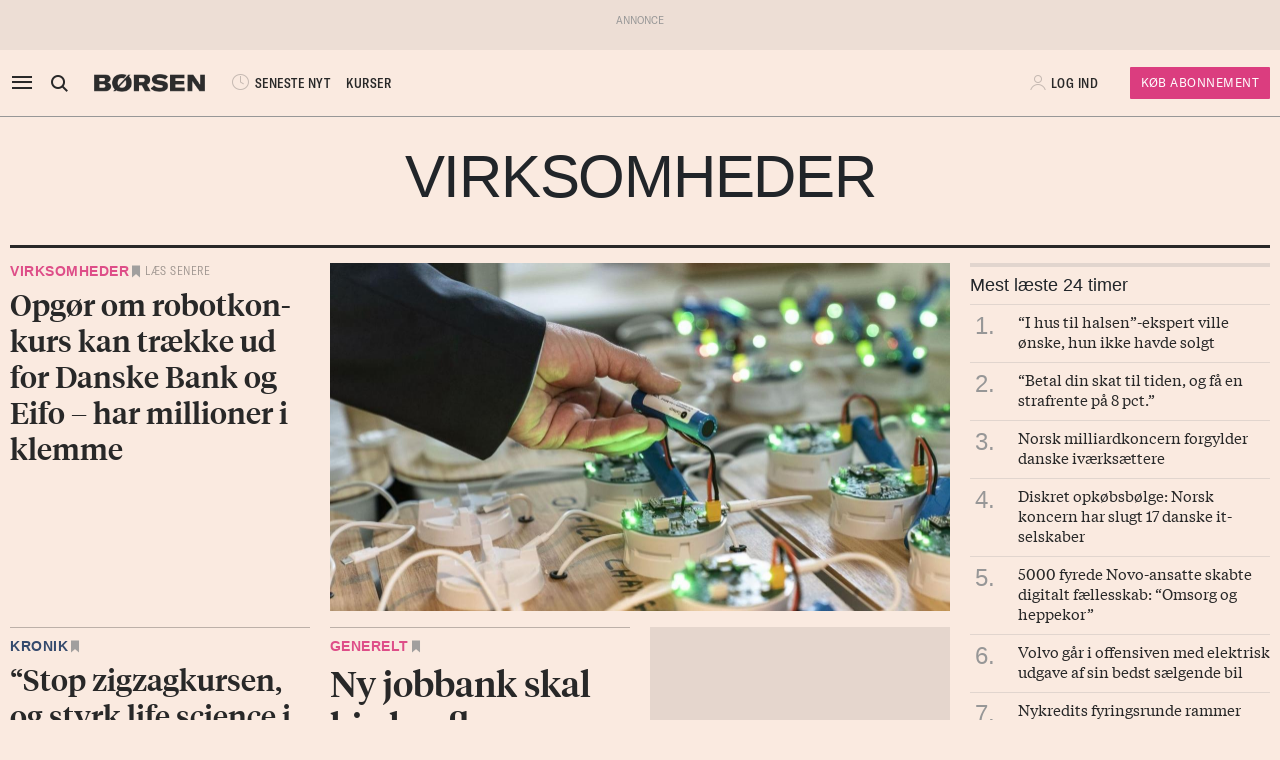

--- FILE ---
content_type: text/html; charset=UTF-8
request_url: https://borsen.dk/nyheder/virksomheder/?b_source=pentagon-chef-for-tidligt-at-spekulere-i-ansvar-bag-laekager&b_medium=row_7&b_campaign=news_5
body_size: 18436
content:
<!DOCTYPE html>
<html lang="da" dir="ltr">

<head>
    <meta charset="utf-8">
    <meta name="viewport" content="width=device-width, initial-scale=1, shrink-to-fit=no">
    <meta http-equiv="Content-Type" content="text/html; charset=utf-8" />
    <meta http-equiv="X-UA-Compatible" content="IE=edge,chrome=1">
    <meta name="google-site-verification" content="ikQdkKRpk0VARpNP3Iih1IfuL513DJTiMUJbNIVb4TQ" />

    
    <meta property="fb:app_id" content="139026499462551" />
    <meta property="fb:pages" content="201640113193991" />
    <meta property="fb:pages" content="113868294219" />
    <meta property="fb:pages" content="198452653948" />

    
    <link rel="sitemap" href="https://borsen.dk/sitemap" type="application/xml" />

    <script>
        window.in_app = false;
    </script>
    
<link rel="canonical" href="https://borsen.dk/nyheder/virksomheder" />

    <meta name="csrf-token" content="rAffqw7eXfgNtlmODa2m3i8K72idnag8Jyj5xk14">
    <meta name="instrumentation-key" content="">
    <title>Virksomheder</title>
    <link rel="stylesheet" href="/css/app.css?id=0df55a670924b36a11dab67bf53b2ffa">

            <script>
    var borsen = borsen || {};
    borsen.datalayer = Object.assign(
        {"random":"9WVj06","trace_id":"Root=1-6977062b-7c9fe9f34802612757dbf78d","consents":[],"user":{"id":null,"entitlements":["NOID"],"newsletters":[],"activity_source":[],"audiences":[],"login_session":""},"device":{"in_app":false,"platform":null,"version":null},"app":{"in_app":false,"platform":null,"version":null},"ip_info":{"ip":"18.221.227.84","name":null,"signup_link":null}},
        {"generated_at":"2026-01-26T07:13:58+01:00"},
    );

    let width = Math.max(document.documentElement.clientWidth || 0, window.innerWidth || 0)
    borsen.datalayer.device.screen = width >= 1024
    ? 'large'
    : width >= 728
        ? 'medium'
        : 'small';

    window.borsen = {
        ...window.borsen,
        events: {
            ...window.borsen?.events,
            datalayerReady: true
        }
    };

    window.dispatchEvent(new CustomEvent('borsenDatalayerReady'));

    (function(document, tag) {
        const cacheTime = 5 * 60 * 1000;
        const version   = Math.ceil(Date.now() / cacheTime) * cacheTime;

        const script  = document.createElement(tag);
        script.async  = true;
        script.src    = `https://cdn.borsen.cloud/sites/borsendk/scripts/borsen-stats-v2.js?version=${version}`;
        script.onload = function() {
            _BorsenStats('init', borsen.datalayer);
        };

        const firstScript = document.getElementsByTagName(tag)[0];
        firstScript.parentNode.insertBefore(script, firstScript);
    })(document, 'script');
</script>
    
    
</head>

<body class="default  ">

    <div id="app">

        
                    <partner-message type="topbanner"></partner-message>
        
        
        
                                    <b-navbar role="navigation" id="sdk-header" v-cloak="v-cloak" sticky="sticky" toggleable="lg" v-sdk-handle-intersection="{target: 'body', class: 'intersected'}" type="sdk" variant="paper">
    <div v-cloak class="container">

        
        <b-nav align="start" class="sdk-navbar-left align-items-left sdk-sizing-md:w-25 pl-0 pl-md-2 pl-lg-0">
            
            <b-button v-b-toggle.sdk-sidenav id="sdk-sidenav-toggler" aria-label="åben eller luk navigation">
                <i class="icon icon-menu sdk-sidebar-toggler" aria-hidden="true"></i>
            </b-button>
                            <b-nav-item
        id="koeb-mobil"
        class="d-flex d-md-none"
        href="https://borsen.dk/produkter/?cx_src=d-menu&b_source=borsen&b_medium=mobile_header&b_campaign=bliv_kunde"
        link-classes="btn sdk-bg-magenta sdk-color-white"
        >
        KØB
      </b-nav-item>
                        
            <b-collapse is-nav>
                                                            <b-nav-text>
                            <sdk-header-search></sdk-header-search>
                        </b-nav-text>
                                                                        <b-nav-item class="header-logo header-desktop-logo" href="/">
                        <img src="https://cdn.borsen.cloud/sites/borsendk/images/borsen_logo.png" alt="Børsen" >
                    </b-nav-item>
                            </b-collapse>
            
            <b-collapse is-nav class="sdk-header-menu">
                <b-navbar-nav class="d-flex align-items-center">
                                            <b-nav-item class="sdk-font-gta sdk-font-condensed sdk-ln-24px" href="/nyheder"
  link-classes="d-flex align-items-center">
    <i class="icon icon-latest-news" aria-hidden="true"></i>
    SENESTE NYT
</b-nav-item>
  <b-nav-item class="sdk-font-gta sdk-font-condensed sdk-ln-24px" href="/kurser"
  link-classes="d-flex align-items-center">
    KURSER
</b-nav-item>
                                    </b-navbar-nav>
            </b-collapse>

        </b-nav>

        
                    <b-navbar-nav align="middle" class="d-flex align-items-center">
                <b-nav-item class="header-logo header-mobile-logo" href="/">
                    <img src="https://cdn.borsen.cloud/sites/borsendk/images/borsen_logo.png" alt="Børsen" >
                </b-nav-item>
            </b-navbar-nav>
        
        
        <b-nav align="end" class="align-items-center sdk-sizing-md:w-25">

                            <b-nav-item class="sdk-font-gta sdk-font-condensed sdk-ln-24px d-md-none sdk-opacity-75" href="/kurser"
  link-classes="d-flex align-items-center">
    <i class="icon icon-kurs" aria-hidden="true"></i>
</b-nav-item>
 
    
    <b-nav id="account-settings-list" class="align-items-center">
      <b-nav-item class="account-login d-flex align-items-center" v-b-modal.sdk-login-modal>
      <i class="icon icon-my-account sdk-opacity-25" aria-hidden="true"></i><span
      class="d-none d-lg-inline-block sdk-font-gta text-uppercase sdk-ln-24px">Log ind</span>
    </b-nav-item>
                <b-nav-item
            href="https://borsen.dk/produkter/?cx_src=d-menu&b_source=borsen&b_medium=account-settings-list&b_campaign=bliv_kunde"
            link-classes="btn btn-sm sdk-bg-magenta sdk-bg-hover-magenta-light sdk-color-white d-none d-lg-block sdk-font-gta subscribe-btn"
        >
            Køb Abonnement
        </b-nav-item>
      </b-nav>
                    </b-nav>

    </div>
</b-navbar>
                <b-sidebar v-on:hidden="sdk.sidebarClose && this.clearTimeout(sdk.sidebarClose)" v-cloak id="sdk-sidenav" no-header sidebar-class="sdk-sidenav" width="450px">
  <template #default="{ hide, visible }">
    <div
      :hide="hide"
      :visible="visible"
            v-on:mouseenter="sdk.sidebarClose && this.clearTimeout(sdk.sidebarClose)"
      v-on:mouseleave="sdk.sidebarClose = this.setTimeout(() => hide(), 3000)"
          >
    <div class="px-3 pb-2">
      <span aria-hidden="true"><i v-b-toggle.sdk-sidenav class="close icon icon-close" aria-hidden="true"></i></span>
    </div>
    <b-nav vertical class="menu-items" >
      <b-nav-item class="menu-item link" href="/nyheder?b_source=borsendknyhedervirksomheder&amp;b_medium=sidebar_row_1&amp;b_campaign=item_1" badges="" type="link"
     v-sdk-active-on.child="'pathname'" >
            <i class="icon icon-latest-news" href="/nyheder?b_source=borsendknyhedervirksomheder&amp;b_medium=sidebar_row_1&amp;b_campaign=item_1" badges="" type="link" aria-hidden="true"></i>
            Seneste nyt
    </b-nav-item>
                  <b-nav-item class="menu-item link" href="https://borsen.dk/investor" badges="" type="link"
     v-sdk-active-on.child="'pathname'" >
            <i class="icon icon-kurs" href="https://borsen.dk/investor" badges="" type="link" aria-hidden="true"></i>
            Kurser
            <span class="alternate-label">Børsen investor</span>
    </b-nav-item>
                  <b-nav-item class="menu-item link" href="/soeg" badges="" type="link"
     v-sdk-active-on.child="'pathname'" >
            <i class="icon icon-search" href="/soeg" badges="" type="link" aria-hidden="true"></i>
            Søg
    </b-nav-item>
                  <b-nav-item class="menu-item link" href="/top1000?b_source=borsendknyhedervirksomheder&amp;b_medium=sidebar_row_4&amp;b_campaign=item_1" badges="" type="link"
     v-sdk-active-on.child="'pathname'" >
            Top 1000
    </b-nav-item>
                  <b-nav-text type="empty_placeholder" class="menu-item empty_placeholder" active-on="pathname" href="" badges="" type="empty_placeholder" ></b-nav-text>

                  <b-nav-text type="empty_placeholder" class="menu-item empty_placeholder" active-on="pathname" href="" badges="" type="empty_placeholder" ></b-nav-text>

                  <b-nav-text class="folder" v-b-toggle:82b4feac-5e8b-4353-9828-043d3d86bf8b>
        <div class="menu-item">
                        <a>Opinion</a>
            <div class="toggle-wrap">
                <i class="icon icon-backward-large" aria-hidden="true"></i>
            </div>
        </div>

        <b-collapse id="82b4feac-5e8b-4353-9828-043d3d86bf8b" class="submenu"
                    v-sdk-handle-active.child.vueEvent='{"bv::toggle::collapse": "82b4feac-5e8b-4353-9828-043d3d86bf8b"}' >
            <b-nav vertical>
                <b-nav-item class="menu-item link" href="/nyheder/opinion?b_source=borsendknyhedervirksomheder&amp;b_medium=sidebar_row_5&amp;b_campaign=item_1" badges="" type="link"
     v-sdk-active-on.child="'pathname'" >
            Forside
    </b-nav-item>
                                        <b-nav-item class="menu-item link" href="/nyheder/opinion/debat?b_source=borsendknyhedervirksomheder&amp;b_medium=sidebar_row_5&amp;b_campaign=item_2" badges="" type="link"
     v-sdk-active-on.child="'pathname'" >
            Debat
    </b-nav-item>
                                        <b-nav-item class="menu-item link" href="/nyheder/opinion/kommentar?b_source=borsendknyhedervirksomheder&amp;b_medium=sidebar_row_5&amp;b_campaign=item_3" badges="" type="link"
     v-sdk-active-on.child="'pathname'" >
            Kommentar
    </b-nav-item>
                                        <b-nav-item class="menu-item link" href="/nyheder/opinion/kronik?b_source=borsendknyhedervirksomheder&amp;b_medium=sidebar_row_5&amp;b_campaign=item_4" badges="" type="link"
     v-sdk-active-on.child="'pathname'" >
            Kronik
    </b-nav-item>
                                        <b-nav-item class="menu-item link" href="/nyheder/opinion/okonomisk-kommentar?b_source=borsendknyhedervirksomheder&amp;b_medium=sidebar_row_5&amp;b_campaign=item_5" badges="" type="link"
     v-sdk-active-on.child="'pathname'" >
            Økonomisk kommentar
    </b-nav-item>
            </b-nav>
        </b-collapse>
    </b-nav-text>
          <b-nav-text class="folder" v-b-toggle:b0085e77-36cb-43fa-b268-c9084076d582>
        <div class="menu-item">
                        <a>Pleasure</a>
            <div class="toggle-wrap">
                <i class="icon icon-backward-large" aria-hidden="true"></i>
            </div>
        </div>

        <b-collapse id="b0085e77-36cb-43fa-b268-c9084076d582" class="submenu"
                    v-sdk-handle-active.child.vueEvent='{"bv::toggle::collapse": "b0085e77-36cb-43fa-b268-c9084076d582"}' >
            <b-nav vertical>
                <b-nav-item class="menu-item link" href="/nyheder/pleasure?b_source=borsendknyhedervirksomheder&amp;b_medium=sidebar_row_6&amp;b_campaign=item_1" badges="" type="link"
     v-sdk-active-on.child="'pathname'" >
            Forside
    </b-nav-item>
                                        <b-nav-item class="menu-item link" href="/nyheder/pleasure/biler?b_source=borsendknyhedervirksomheder&amp;b_medium=sidebar_row_6&amp;b_campaign=item_2" badges="" type="link"
     v-sdk-active-on.child="'pathname'" >
            Biler
    </b-nav-item>
                                        <b-nav-item class="menu-item link" href="/nyheder/pleasure/bolig?b_source=borsendknyhedervirksomheder&amp;b_medium=sidebar_row_6&amp;b_campaign=item_3" badges="" type="link"
     v-sdk-active-on.child="'pathname'" >
            Bolig
    </b-nav-item>
                                        <b-nav-item class="menu-item link" href="/nyheder/pleasure/film?b_source=borsendknyhedervirksomheder&amp;b_medium=sidebar_row_6&amp;b_campaign=item_4" badges="" type="link"
     v-sdk-active-on.child="'pathname'" >
            Film &amp; TV
    </b-nav-item>
                                        <b-nav-item class="menu-item link" href="/nyheder/pleasure/gastronomi?b_source=borsendknyhedervirksomheder&amp;b_medium=sidebar_row_6&amp;b_campaign=item_5" badges="" type="link"
     v-sdk-active-on.child="'pathname'" >
            Gastronomi
    </b-nav-item>
                                        <b-nav-item class="menu-item link" href="/nyheder/pleasure/portraet?b_source=borsendknyhedervirksomheder&amp;b_medium=sidebar_row_6&amp;b_campaign=item_6" badges="" type="link"
     v-sdk-active-on.child="'pathname'" >
            Portræt
    </b-nav-item>
                                        <b-nav-item class="menu-item link" href="/nyheder/pleasure/rejser?b_source=borsendknyhedervirksomheder&amp;b_medium=sidebar_row_6&amp;b_campaign=item_7" badges="" type="link"
     v-sdk-active-on.child="'pathname'" >
            Rejser
    </b-nav-item>
            </b-nav>
        </b-collapse>
    </b-nav-text>
          <b-nav-text class="folder" v-b-toggle:2c94391e-0e98-4f72-8e32-eeaca4d31947>
        <div class="menu-item">
                        <a>Nyheder</a>
            <div class="toggle-wrap">
                <i class="icon icon-backward-large" aria-hidden="true"></i>
            </div>
        </div>

        <b-collapse id="2c94391e-0e98-4f72-8e32-eeaca4d31947" class="submenu"
             visible
      >
            <b-nav vertical>
                <b-nav-item class="menu-item link" href="https://borsen.dk/nyheder/ai" badges="" type="link"
     v-sdk-active-on.child="'pathname'" >
            AI
    </b-nav-item>
                                        <b-nav-item class="menu-item link" href="/aktiebriefing?b_source=borsendknyhedervirksomheder&amp;b_medium=sidebar_row_7&amp;b_campaign=item_2" badges="" type="link"
     v-sdk-active-on.child="'pathname'" >
            Aktiebriefing
    </b-nav-item>
                                        <b-nav-item class="menu-item link" href="/nyheder/baeredygtig?b_source=borsendknyhedervirksomheder&amp;b_medium=sidebar_row_7&amp;b_campaign=item_3" badges="" type="link"
     v-sdk-active-on.child="'pathname'" >
            Bæredygtig
    </b-nav-item>
                                        <b-nav-item class="menu-item link" href="https://borsen.dk/nyheder/ejendomme/" badges="" type="link"
     v-sdk-active-on.child="'pathname'" >
            Ejendomme
    </b-nav-item>
                                        <b-nav-item class="menu-item link" href="https://borsen.dk/nyheder/finans/" badges="" type="link"
     v-sdk-active-on.child="'pathname'" >
            Finans
    </b-nav-item>
                                        <b-nav-item class="menu-item link" href="/nyheder/gazelle?b_source=borsendknyhedervirksomheder&amp;b_medium=sidebar_row_7&amp;b_campaign=item_6" badges="" type="link"
     v-sdk-active-on.child="'pathname'" >
            Gazelle
    </b-nav-item>
                                        <b-nav-item class="menu-item link" href="/nyheder/investor?b_source=borsendknyhedervirksomheder&amp;b_medium=sidebar_row_7&amp;b_campaign=item_7" badges="" type="link"
     v-sdk-active-on.child="'pathname'" >
            Investor
    </b-nav-item>
                                        <b-nav-item class="menu-item link" href="/nyheder/ledelse?b_source=borsendknyhedervirksomheder&amp;b_medium=sidebar_row_7&amp;b_campaign=item_8" badges="" type="link"
     v-sdk-active-on.child="'pathname'" >
            Ledelse
    </b-nav-item>
                                        <b-nav-item class="menu-item link" href="/nyheder/perspektiv?b_source=borsendknyhedervirksomheder&amp;b_medium=sidebar_row_7&amp;b_campaign=item_9" badges="" type="link"
     v-sdk-active-on.child="'pathname'" >
            Perspektiv
    </b-nav-item>
                                        <b-nav-item class="menu-item link" href="/nyheder/politik?b_source=borsendknyhedervirksomheder&amp;b_medium=sidebar_row_7&amp;b_campaign=item_10" badges="" type="link"
     v-sdk-active-on.child="'pathname'" >
            Politik
    </b-nav-item>
                                        <b-nav-item class="menu-item link" href="/nyheder/quiz?b_source=borsendknyhedervirksomheder&amp;b_medium=sidebar_row_7&amp;b_campaign=item_11" badges="" type="link"
     v-sdk-active-on.child="'pathname'" >
            Quiz
    </b-nav-item>
                                        <b-nav-item class="menu-item link" href="https://borsen.dk/nyheder/samfund" badges="" type="link"
     v-sdk-active-on.child="'pathname'" >
            Samfund
    </b-nav-item>
                                        <b-nav-item class="menu-item link" href="/nyheder/virksomheder?b_source=borsendknyhedervirksomheder&amp;b_medium=sidebar_row_7&amp;b_campaign=item_13" badges="" type="link"
     v-sdk-active-on.child="'pathname'" >
            Virksomheder
    </b-nav-item>
                                        <b-nav-item class="menu-item link" href="https://borsen.dk/nyheder/okonomi" badges="" type="link"
     v-sdk-active-on.child="'pathname'" >
            Økonomi
    </b-nav-item>
            </b-nav>
        </b-collapse>
    </b-nav-text>
          <b-nav-text type="empty_placeholder" class="menu-item empty_placeholder" active-on="pathname" href="" badges="" type="empty_placeholder" ></b-nav-text>

                  <b-nav-item class="menu-item link" href="https://borsen.dk/e-avisen" target="target" badges="" type="link"
     v-sdk-active-on.child="'pathname'" >
            <i class="icon icon-e-paper" href="https://borsen.dk/e-avisen" target="target" badges="" type="link" aria-hidden="true"></i>
            E-avisen
    </b-nav-item>
                  <b-nav-item class="menu-item link" href="/service/nyhedsbreve?b_source=borsendknyhedervirksomheder&amp;b_medium=sidebar_row_9&amp;b_campaign=item_1" badges="" type="link"
     v-sdk-active-on.child="'pathname'" >
            <i class="icon icon-email" href="/service/nyhedsbreve?b_source=borsendknyhedervirksomheder&amp;b_medium=sidebar_row_9&amp;b_campaign=item_1" badges="" type="link" aria-hidden="true"></i>
            Nyhedsbreve
    </b-nav-item>
                  <b-nav-item class="menu-item link" href="/service/podcasts?b_source=borsendknyhedervirksomheder&amp;b_medium=sidebar_row_10&amp;b_campaign=item_1" badges="" type="link"
     v-sdk-active-on.child="'pathname'" >
            <i class="icon icon-podcast" href="/service/podcasts?b_source=borsendknyhedervirksomheder&amp;b_medium=sidebar_row_10&amp;b_campaign=item_1" badges="" type="link" aria-hidden="true"></i>
            Podcasts
    </b-nav-item>
                  <b-nav-item class="menu-item link" href="/mine-gemte-artikler?b_source=borsendknyhedervirksomheder&amp;b_medium=sidebar_row_11&amp;b_campaign=item_1" badges="" type="link"
     v-sdk-active-on.child="'pathname'" >
            <i class="icon icon-my-saved-articles" href="/mine-gemte-artikler?b_source=borsendknyhedervirksomheder&amp;b_medium=sidebar_row_11&amp;b_campaign=item_1" badges="" type="link" aria-hidden="true"></i>
            Mine gemte artikler
    </b-nav-item>
                  <b-nav-item class="menu-item link" href="/kundeservice?b_source=borsendknyhedervirksomheder&amp;b_medium=sidebar_row_12&amp;b_campaign=item_1" badges="" type="link"
     v-sdk-active-on.child="'pathname'" >
            <i class="icon icon-my-account" href="/kundeservice?b_source=borsendknyhedervirksomheder&amp;b_medium=sidebar_row_12&amp;b_campaign=item_1" badges="" type="link" aria-hidden="true"></i>
            Kundeservice
    </b-nav-item>
                  <b-nav-text
  type="headline"
  class="menu-item headline sdk-color-ink has-sub" active-on="pathname" href="" badges="" type="headline"
>
  <div class="group-title">
    BØRSEN PRO
  </div>
</b-nav-text>

                    <b-nav-text
  type="text"
  class="menu-item text no-border is-sub"
>
  <div class="group-text">
    <p>Pro indhold med dybdegående analyser og nyhedsbreve indenfor finans og iværksætteri. <a href="http://borsen.dk/produkter/">Klik her og få adgang</a></p>
  </div>
</b-nav-text>
                  <b-nav-text class="folder" v-b-toggle:b0ea678d-958b-45f5-91e8-489b037a5f36>
        <div class="menu-item">
            <span
        class="section-badge gta-condensed-medium"
        style="background-color: #000; color: #fff;"
    >Pro</span>
            <a>Finans</a>
            <div class="toggle-wrap">
                <i class="icon icon-backward-large" aria-hidden="true"></i>
            </div>
        </div>

        <b-collapse id="b0ea678d-958b-45f5-91e8-489b037a5f36" class="submenu"
                    v-sdk-handle-active.child.vueEvent='{"bv::toggle::collapse": "b0ea678d-958b-45f5-91e8-489b037a5f36"}' >
            <b-nav vertical>
                <b-nav-item class="menu-item link" href="/nyheder/profinans?b_source=borsendknyhedervirksomheder&amp;b_medium=sidebar_row_14&amp;b_campaign=item_1" badges="" type="link"
     v-sdk-active-on.child="'pathname'" >
            Forside
    </b-nav-item>
                                        <b-nav-item class="menu-item link" href="/nyheder/profinans/seneste-profinans?b_source=borsendknyhedervirksomheder&amp;b_medium=sidebar_row_14&amp;b_campaign=item_2" badges="" type="link"
     v-sdk-active-on.child="'pathname'" >
            Seneste
    </b-nav-item>
                                        <b-nav-item class="menu-item link" href="https://borsen.dk/nyheder/profinans/analyse" badges="" type="link"
     v-sdk-active-on.child="'pathname'" >
            Analyser
    </b-nav-item>
                                        <b-nav-item class="menu-item link" href="/service/nyhedsbreve?b_source=borsendknyhedervirksomheder&amp;b_medium=sidebar_row_14&amp;b_campaign=item_4" badges="" type="link"
     v-sdk-active-on.child="'pathname'" >
            Nyhedsbreve
    </b-nav-item>
            </b-nav>
        </b-collapse>
    </b-nav-text>
          <b-nav-item class="menu-item link" href="/nyheder/profinancialtimes?b_source=borsendknyhedervirksomheder&amp;b_medium=sidebar_row_15&amp;b_campaign=item_1" badges="pro" type="link"
     v-sdk-active-on.child="'pathname'" >
        <span
        class="section-badge gta-condensed-medium"
        style="background-color: #000; color: #fff;"
    >Pro</span>
    Financial Times
    </b-nav-item>
                  <b-nav-item class="menu-item link" href="/nyheder/proeconomist?b_source=borsendknyhedervirksomheder&amp;b_medium=sidebar_row_16&amp;b_campaign=item_1" badges="pro" type="link"
     v-sdk-active-on.child="'pathname'" >
        <span
        class="section-badge gta-condensed-medium"
        style="background-color: #000; color: #fff;"
    >Pro</span>
    The Economist
    </b-nav-item>
                  <b-nav-item class="menu-item link" href="/nyheder/prookonomiskbriefing?b_source=borsendknyhedervirksomheder&amp;b_medium=sidebar_row_17&amp;b_campaign=item_1" badges="pro" type="link"
     v-sdk-active-on.child="'pathname'" >
        <span
        class="section-badge gta-condensed-medium"
        style="background-color: #000; color: #fff;"
    >Pro</span>
    Økonomisk Briefing
    </b-nav-item>
                  <b-nav-text
  type="headline"
  class="menu-item headline sdk-color-grey" active-on="pathname" href="" badges="" type="headline"
>
  <div class="group-title">
    Andre produkter og services
  </div>
</b-nav-text>

                  <b-nav-item class="menu-item link" href="https://borsen.dk/gazelle" badges="" type="link"
     v-sdk-active-on.child="'pathname'" >
            Børsen Gazelle
    </b-nav-item>
                  <b-nav-item class="menu-item link" href="https://borsen.dk/uddannelse" badges="" type="link"
     v-sdk-active-on.child="'pathname'" >
            Børsen Uddannelse
    </b-nav-item>
                  <b-nav-item class="menu-item link" href="/job?b_source=borsendknyhedervirksomheder&amp;b_medium=sidebar_row_21&amp;b_campaign=item_1" badges="" type="link"
     v-sdk-active-on.child="'pathname'" >
            Børsen Job
    </b-nav-item>
    </b-nav>
  </div>
  </template>
</b-sidebar>

                    
        <main id="main">
                  <div class="container">
      <div class="section-headline text-center py-3 py-lg-4  d-none d-lg-block ">
            <h1>Virksomheder</h1>
    </div>

    </div>
      <div class="container">
      <div class="row row_0 ">
            <div class="ColumnElement col-12 col-lg-9 order-0">
    
      <div class="row article-flow ">
                        <script data-rh="true" type="application/ld+json">
    {
        "@context": "http://schema.org",
        "@type": "NewsArticle",
        "description": "Opgør om robotkonkurs kan trække ud for Danske Bank og Eifo – har millioner i klemme",
        "image": [
                            {
                    "@context": "http://schema.org",
                    "@type": "ImageObject",
                    "url": "https://media.borsen.dk/brapi/size/615//brapi/size/615/landscape/4062636-danske-bank-og-danmarks-eksport-og-investeringsfond-eifo-risikerer-at-skulle-sta-i-ko-for-at-fa-deres-penge-ud-af-boet-efter-shape-robotics.jpg",
                    "caption": "Opgør om robotkonkurs kan trække ud for Danske Bank og Eifo – har millioner i klemme"
                }
                    ],
        "mainEntityOfPage": "https://borsen.dk/nyheder/virksomheder/opgor-om-robotkonkurs-kan-traekke-ud-for-danske-bank-og-eifo-har-millioner-i-klemme",
        "url": "https://borsen.dk/nyheder/virksomheder/opgor-om-robotkonkurs-kan-traekke-ud-for-danske-bank-og-eifo-har-millioner-i-klemme",
        "inLanguage": "da-DK",
        "author": [
            
                ],
        "dateModified": "2026-01-26 06:00:00",
        "datePublished": "2026-01-26 06:00:00",
        "headline": "Opgør om robotkonkurs kan trække ud for Danske Bank og Eifo – har millioner i klemme",
        "publisher": {
    "@context": "https://schema.org",
    "@type": "Organization",
    "url": "https://www.borsen.dk/",
    "name": "Dagbladet Børsen",
    "address": {
        "@type": "PostalAddress",
        "streetAddress": "Møntergade 19",
        "postalCode": "1140",
        "addressLocality": "København K"
    },
    "telephone": "+45 33320102",
    "logo": {
    "@context": "https://schema.org",
    "@type": "ImageObject",
    "url": "https://cdn.borsen.cloud/sites/borsendk/images/borsen_logo.png"
}
,
    "contactPoint": {
        "@type": "ContactPoint",
        "telephone": "+45 72423212",
        "contactType": "customer service"
    }
}
,
        "copyrightHolder": {
    "@context": "https://schema.org",
    "@type": "Organization",
    "url": "https://www.borsen.dk/",
    "name": "Dagbladet Børsen",
    "address": {
        "@type": "PostalAddress",
        "streetAddress": "Møntergade 19",
        "postalCode": "1140",
        "addressLocality": "København K"
    },
    "telephone": "+45 33320102",
    "logo": {
    "@context": "https://schema.org",
    "@type": "ImageObject",
    "url": "https://cdn.borsen.cloud/sites/borsendk/images/borsen_logo.png"
}
,
    "contactPoint": {
        "@type": "ContactPoint",
        "telephone": "+45 72423212",
        "contactType": "customer service"
    }
}
,
        "sourceOrganization": {
    "@context": "https://schema.org",
    "@type": "Organization",
    "url": "https://www.borsen.dk/",
    "name": "Dagbladet Børsen",
    "address": {
        "@type": "PostalAddress",
        "streetAddress": "Møntergade 19",
        "postalCode": "1140",
        "addressLocality": "København K"
    },
    "telephone": "+45 33320102",
    "logo": {
    "@context": "https://schema.org",
    "@type": "ImageObject",
    "url": "https://cdn.borsen.cloud/sites/borsendk/images/borsen_logo.png"
}
,
    "contactPoint": {
        "@type": "ContactPoint",
        "telephone": "+45 72423212",
        "contactType": "customer service"
    }
}
,
        "copyrightYear": "2026",
        "hasPart":
        {
            "@type": "WebPageElement",
            "isAccessibleForFree": "False"
            
        }
    }
</script>

<div class="col-12 mb-3">
    <div class="story-teaser picture">
        <div class="teaser-border d-none"></div>
        <div class="row d-flex h-100" id="art-4062635">
            <div
                class="col-12 order-0 d-flex flex-column
        col-md-4 order-md-0 
        
        ">

                    <span class="section section-virksomheder">
    <div class="section-outer-container">
        
        <span class=" section-container">
                            <a class="section-link" href="/nyheder/virksomheder?b_source=virksomheder&amp;b_medium=row_0&amp;b_campaign=news_1">
                                        Virksomheder
                </a>
                    </span>
            <div class="section-bookmark">
                <user-save-article id="4062635">
                            <div class="read-later">
                    Læs senere
                </div>
                    </user-save-article>
            </div>
    </div>
</span>

                <a class="teaser-title-link  " data-k5a-url="https://borsen.dk/nyhed/4062635"
                    href="/nyheder/virksomheder/opgor-om-robotkonkurs-kan-traekke-ud-for-danske-bank-og-eifo-har-millioner-i-klemme?b_source=virksomheder&amp;b_medium=row_0&amp;b_campaign=news_1"
                    >
                        <div class="teaser-text ">
        <h2 v-text-resizer v-hypher v-cloak class="tiempos-headline">
            Opgør om robotkonkurs kan trække ud for Danske Bank og Eifo – har millioner i klemme
        </h2>
    </div>

                    </a>

                                </div>
                            <a data-k5a-url="https://borsen.dk/nyhed/4062635"
                    class="col col-md-8 teaser-image-link"
                    href="/nyheder/virksomheder/opgor-om-robotkonkurs-kan-traekke-ud-for-danske-bank-og-eifo-har-millioner-i-klemme?b_source=virksomheder&amp;b_medium=row_0&amp;b_campaign=news_1">
                                <div isOffset="true" v-lazy-load class="image">
            
            <img data-src="https://media.borsen.dk/brapi/size/615/landscape/4062636-danske-bank-og-danmarks-eksport-og-investeringsfond-eifo-risikerer-at-skulle-sta-i-ko-for-at-fa-deres-penge-ud-af-boet-efter-shape-robotics.jpg" src="/img/dummy.png"
                alt="Opgør om robotkonkurs kan trække ud for Danske Bank og Eifo – har millioner i klemme">

        </div>
                    </a>
                    </div>
    </div>
</div>

                                <script data-rh="true" type="application/ld+json">
    {
        "@context": "http://schema.org",
        "@type": "NewsArticle",
        "description": "“Stop zigzagkursen, og styrk life science i konkurrencen med Kina og USA”",
        "image": [
                            {
                    "@context": "http://schema.org",
                    "@type": "ImageObject",
                    "url": "https://media.borsen.dk/brapi/size/615/landscape/4062471-i-life-science-industrien-der-ellers-har-vaeret-danmarks-vigtigste-vaekstlokomotiv-og-storste-eksportbranche-i-de-senere-ar-gar-udviklingen-den-forkerte-vej.jpg",
                    "caption": "“Stop zigzagkursen, og styrk life science i konkurrencen med Kina og USA”"
                }
                    ],
        "mainEntityOfPage": "https://borsen.dk/nyheder/opinion/stop-zigzagkursen-og-styrk-life-science-i-konkurrencen-med-kina-og-usa",
        "url": "https://borsen.dk/nyheder/opinion/stop-zigzagkursen-og-styrk-life-science-i-konkurrencen-med-kina-og-usa",
        "inLanguage": "da-DK",
        "author": [
            
                ],
        "dateModified": "2026-01-25 15:09:16",
        "datePublished": "2026-01-25 15:09:16",
        "headline": "“Stop zigzagkursen, og styrk life science i konkurrencen med Kina og USA”",
        "publisher": {
    "@context": "https://schema.org",
    "@type": "Organization",
    "url": "https://www.borsen.dk/",
    "name": "Dagbladet Børsen",
    "address": {
        "@type": "PostalAddress",
        "streetAddress": "Møntergade 19",
        "postalCode": "1140",
        "addressLocality": "København K"
    },
    "telephone": "+45 33320102",
    "logo": {
    "@context": "https://schema.org",
    "@type": "ImageObject",
    "url": "https://cdn.borsen.cloud/sites/borsendk/images/borsen_logo.png"
}
,
    "contactPoint": {
        "@type": "ContactPoint",
        "telephone": "+45 72423212",
        "contactType": "customer service"
    }
}
,
        "copyrightHolder": {
    "@context": "https://schema.org",
    "@type": "Organization",
    "url": "https://www.borsen.dk/",
    "name": "Dagbladet Børsen",
    "address": {
        "@type": "PostalAddress",
        "streetAddress": "Møntergade 19",
        "postalCode": "1140",
        "addressLocality": "København K"
    },
    "telephone": "+45 33320102",
    "logo": {
    "@context": "https://schema.org",
    "@type": "ImageObject",
    "url": "https://cdn.borsen.cloud/sites/borsendk/images/borsen_logo.png"
}
,
    "contactPoint": {
        "@type": "ContactPoint",
        "telephone": "+45 72423212",
        "contactType": "customer service"
    }
}
,
        "sourceOrganization": {
    "@context": "https://schema.org",
    "@type": "Organization",
    "url": "https://www.borsen.dk/",
    "name": "Dagbladet Børsen",
    "address": {
        "@type": "PostalAddress",
        "streetAddress": "Møntergade 19",
        "postalCode": "1140",
        "addressLocality": "København K"
    },
    "telephone": "+45 33320102",
    "logo": {
    "@context": "https://schema.org",
    "@type": "ImageObject",
    "url": "https://cdn.borsen.cloud/sites/borsendk/images/borsen_logo.png"
}
,
    "contactPoint": {
        "@type": "ContactPoint",
        "telephone": "+45 72423212",
        "contactType": "customer service"
    }
}
,
        "copyrightYear": "2026",
        "hasPart":
        {
            "@type": "WebPageElement",
            "isAccessibleForFree": "False"
            
        }
    }
</script>

<div class="mb-4 col-12 col-md-6 col-lg-4">
    <div class="opinion-teaser d-flex flex-column h-100">
        <div class="teaser-border d-block d-md-block d-lg-block"></div>
        <div class="row d-flex h-100" id="art-4062470">
            <div
                class="col-12 order-0 d-flex flex-column
        
        
        ">

                
    <span class="section section-opinion">
    <div class="section-outer-container">
        
        <span class=" section-container">
                            <a class="section-link" href="/nyheder/opinion?b_source=virksomheder&amp;b_medium=row_0&amp;b_campaign=news_2">
                                        Kronik
                </a>
                    </span>
            <div class="section-bookmark">
                <user-save-article id="4062470">
                    </user-save-article>
            </div>
    </div>
</span>

                <a class="teaser-title-link  " data-k5a-url="https://borsen.dk/nyhed/4062470"
                    href="/nyheder/opinion/stop-zigzagkursen-og-styrk-life-science-i-konkurrencen-med-kina-og-usa?b_source=virksomheder&amp;b_medium=row_0&amp;b_campaign=news_2"
                    >
                        <div class="teaser-wrap d-flex flex-column flex-grow-1 justify-content-end">
        <div class="teaser-text">
            <h2 v-hypher v-text-resizer v-cloak class="tiempos-headline">
                “Stop zigzagkursen, og styrk life science i konkurrencen med Kina og USA”
            </h2>
           
        </div>
    </div>
                </a>

                             </div>
                            <a data-k5a-url="https://borsen.dk/nyhed/4062470"
                    class="col mt-auto teaser-image-link"
                    href="/nyheder/opinion/stop-zigzagkursen-og-styrk-life-science-i-konkurrencen-med-kina-og-usa?b_source=virksomheder&amp;b_medium=row_0&amp;b_campaign=news_2">
                    
            <div isOffset="true" v-lazy-load>
            <img data-src="https://media.borsen.dk/brapi/size/615/landscape/4062471-i-life-science-industrien-der-ellers-har-vaeret-danmarks-vigtigste-vaekstlokomotiv-og-storste-eksportbranche-i-de-senere-ar-gar-udviklingen-den-forkerte-vej.jpg" src="/img/dummy.png"
                alt="“Stop zigzagkursen, og styrk life science i konkurrencen med Kina og USA”">
        </div>
        

                </a>
                    </div>
    </div>
</div>

                                <script data-rh="true" type="application/ld+json">
    {
        "@context": "http://schema.org",
        "@type": "NewsArticle",
        "description": "Ny jobbank skal hjælpe flere seniorer i job",
        "image": [
                            {
                    "@context": "http://schema.org",
                    "@type": "ImageObject",
                    "url": "https://media.borsen.dk/brapi/size/615//brapi/size/615/landscape/4062640-bjarne-hastrup-fra-aeldresagen.jpg",
                    "caption": "Ny jobbank skal hjælpe flere seniorer i job"
                }
                    ],
        "mainEntityOfPage": "https://borsen.dk/nyheder/generelt/ny-jobbank-skal-hjaelpe-flere-seniorer-i-job",
        "url": "https://borsen.dk/nyheder/generelt/ny-jobbank-skal-hjaelpe-flere-seniorer-i-job",
        "inLanguage": "da-DK",
        "author": [
            
                ],
        "dateModified": "2026-01-25 13:17:00",
        "datePublished": "2026-01-25 13:17:00",
        "headline": "Ny jobbank skal hjælpe flere seniorer i job",
        "publisher": {
    "@context": "https://schema.org",
    "@type": "Organization",
    "url": "https://www.borsen.dk/",
    "name": "Dagbladet Børsen",
    "address": {
        "@type": "PostalAddress",
        "streetAddress": "Møntergade 19",
        "postalCode": "1140",
        "addressLocality": "København K"
    },
    "telephone": "+45 33320102",
    "logo": {
    "@context": "https://schema.org",
    "@type": "ImageObject",
    "url": "https://cdn.borsen.cloud/sites/borsendk/images/borsen_logo.png"
}
,
    "contactPoint": {
        "@type": "ContactPoint",
        "telephone": "+45 72423212",
        "contactType": "customer service"
    }
}
,
        "copyrightHolder": {
    "@context": "https://schema.org",
    "@type": "Organization",
    "url": "https://www.borsen.dk/",
    "name": "Dagbladet Børsen",
    "address": {
        "@type": "PostalAddress",
        "streetAddress": "Møntergade 19",
        "postalCode": "1140",
        "addressLocality": "København K"
    },
    "telephone": "+45 33320102",
    "logo": {
    "@context": "https://schema.org",
    "@type": "ImageObject",
    "url": "https://cdn.borsen.cloud/sites/borsendk/images/borsen_logo.png"
}
,
    "contactPoint": {
        "@type": "ContactPoint",
        "telephone": "+45 72423212",
        "contactType": "customer service"
    }
}
,
        "sourceOrganization": {
    "@context": "https://schema.org",
    "@type": "Organization",
    "url": "https://www.borsen.dk/",
    "name": "Dagbladet Børsen",
    "address": {
        "@type": "PostalAddress",
        "streetAddress": "Møntergade 19",
        "postalCode": "1140",
        "addressLocality": "København K"
    },
    "telephone": "+45 33320102",
    "logo": {
    "@context": "https://schema.org",
    "@type": "ImageObject",
    "url": "https://cdn.borsen.cloud/sites/borsendk/images/borsen_logo.png"
}
,
    "contactPoint": {
        "@type": "ContactPoint",
        "telephone": "+45 72423212",
        "contactType": "customer service"
    }
}
,
        "copyrightYear": "2026",
        "hasPart":
        {
            "@type": "WebPageElement",
            "isAccessibleForFree": "False"
            
        }
    }
</script>

<div class="col-12 mb-4 col-md-6 col-lg-4">
    <div class="story-teaser picture">
        <div class="teaser-border d-block d-md-block d-lg-block"></div>
        <div class="row d-flex h-100" id="art-4062641">
            <div
                class="col-12 order-0 d-flex flex-column
        
        
        ">

                    <span class="section section-generelt">
    <div class="section-outer-container">
        
        <span class=" section-container">
                            <a class="section-link" href="/nyheder/generelt?b_source=virksomheder&amp;b_medium=row_0&amp;b_campaign=news_3">
                                        Generelt
                </a>
                    </span>
            <div class="section-bookmark">
                <user-save-article id="4062641">
                    </user-save-article>
            </div>
    </div>
</span>

                <a class="teaser-title-link  " data-k5a-url="https://borsen.dk/nyhed/4062641"
                    href="/nyheder/generelt/ny-jobbank-skal-hjaelpe-flere-seniorer-i-job?b_source=virksomheder&amp;b_medium=row_0&amp;b_campaign=news_3"
                    >
                        <div class="teaser-text ">
        <h2 v-text-resizer v-hypher v-cloak class="tiempos-headline">
            Ny jobbank skal hjælpe flere seniorer i job
        </h2>
    </div>

                    </a>

                                </div>
                            <a data-k5a-url="https://borsen.dk/nyhed/4062641"
                    class="col mt-auto teaser-image-link"
                    href="/nyheder/generelt/ny-jobbank-skal-hjaelpe-flere-seniorer-i-job?b_source=virksomheder&amp;b_medium=row_0&amp;b_campaign=news_3">
                                <div isOffset="true" v-lazy-load class="image">
            
            <img data-src="https://media.borsen.dk/brapi/size/615/landscape/4062640-bjarne-hastrup-fra-aeldresagen.jpg" src="/img/dummy.png"
                alt="Ny jobbank skal hjælpe flere seniorer i job">

        </div>
                    </a>
                    </div>
    </div>
</div>

                                <div class="native-teaser  col-12 mb-4 col-md-6 col-lg-4">
  <native-story class="wrap h-100" :unit='"000000000011e32f"'></native-story>
</div>
                                <script data-rh="true" type="application/ld+json">
    {
        "@context": "http://schema.org",
        "@type": "NewsArticle",
        "description": "Norsk milliardkoncern forgylder danske iværksættere",
        "image": [
                            {
                    "@context": "http://schema.org",
                    "@type": "ImageObject",
                    "url": "https://media.borsen.dk/brapi/size/615//brapi/size/615/landscape/4062558-brian-torp-comby.jpg",
                    "caption": "Norsk milliardkoncern forgylder danske iværksættere"
                }
                    ],
        "mainEntityOfPage": "https://borsen.dk/nyheder/virksomheder/norsk-milliardkoncern-forgylder-danske-ivaerksaettere",
        "url": "https://borsen.dk/nyheder/virksomheder/norsk-milliardkoncern-forgylder-danske-ivaerksaettere",
        "inLanguage": "da-DK",
        "author": [
            
                ],
        "dateModified": "2026-01-25 12:50:46",
        "datePublished": "2026-01-25 12:50:46",
        "headline": "Norsk milliardkoncern forgylder danske iværksættere",
        "publisher": {
    "@context": "https://schema.org",
    "@type": "Organization",
    "url": "https://www.borsen.dk/",
    "name": "Dagbladet Børsen",
    "address": {
        "@type": "PostalAddress",
        "streetAddress": "Møntergade 19",
        "postalCode": "1140",
        "addressLocality": "København K"
    },
    "telephone": "+45 33320102",
    "logo": {
    "@context": "https://schema.org",
    "@type": "ImageObject",
    "url": "https://cdn.borsen.cloud/sites/borsendk/images/borsen_logo.png"
}
,
    "contactPoint": {
        "@type": "ContactPoint",
        "telephone": "+45 72423212",
        "contactType": "customer service"
    }
}
,
        "copyrightHolder": {
    "@context": "https://schema.org",
    "@type": "Organization",
    "url": "https://www.borsen.dk/",
    "name": "Dagbladet Børsen",
    "address": {
        "@type": "PostalAddress",
        "streetAddress": "Møntergade 19",
        "postalCode": "1140",
        "addressLocality": "København K"
    },
    "telephone": "+45 33320102",
    "logo": {
    "@context": "https://schema.org",
    "@type": "ImageObject",
    "url": "https://cdn.borsen.cloud/sites/borsendk/images/borsen_logo.png"
}
,
    "contactPoint": {
        "@type": "ContactPoint",
        "telephone": "+45 72423212",
        "contactType": "customer service"
    }
}
,
        "sourceOrganization": {
    "@context": "https://schema.org",
    "@type": "Organization",
    "url": "https://www.borsen.dk/",
    "name": "Dagbladet Børsen",
    "address": {
        "@type": "PostalAddress",
        "streetAddress": "Møntergade 19",
        "postalCode": "1140",
        "addressLocality": "København K"
    },
    "telephone": "+45 33320102",
    "logo": {
    "@context": "https://schema.org",
    "@type": "ImageObject",
    "url": "https://cdn.borsen.cloud/sites/borsendk/images/borsen_logo.png"
}
,
    "contactPoint": {
        "@type": "ContactPoint",
        "telephone": "+45 72423212",
        "contactType": "customer service"
    }
}
,
        "copyrightYear": "2026",
        "hasPart":
        {
            "@type": "WebPageElement",
            "isAccessibleForFree": "False"
            
        }
    }
</script>

<div class="col-12 mb-3">
    <div class="story-teaser picture">
        <div class="teaser-border d-block d-md-block d-lg-block"></div>
        <div class="row d-flex h-100" id="art-4062557">
            <div
                class="col-12 order-0 d-flex flex-column
        
        col-md-4 order-md-1 
        ">

                    <span class="section section-virksomheder">
    <div class="section-outer-container">
        
        <span class=" section-container">
                            <a class="section-link" href="/nyheder/virksomheder?b_source=virksomheder&amp;b_medium=row_0&amp;b_campaign=news_4">
                                        Virksomheder
                </a>
                    </span>
            <div class="section-bookmark">
                <user-save-article id="4062557">
                    </user-save-article>
            </div>
    </div>
</span>

                <a class="teaser-title-link  " data-k5a-url="https://borsen.dk/nyhed/4062557"
                    href="/nyheder/virksomheder/norsk-milliardkoncern-forgylder-danske-ivaerksaettere?b_source=virksomheder&amp;b_medium=row_0&amp;b_campaign=news_4"
                    >
                        <div class="teaser-text ">
        <h2 v-text-resizer v-hypher v-cloak class="tiempos-headline">
            Norsk milliardkoncern forgylder danske iværksættere
        </h2>
    </div>

                    </a>

                                </div>
                            <a data-k5a-url="https://borsen.dk/nyhed/4062557"
                    class="col col-md-8 teaser-image-link"
                    href="/nyheder/virksomheder/norsk-milliardkoncern-forgylder-danske-ivaerksaettere?b_source=virksomheder&amp;b_medium=row_0&amp;b_campaign=news_4">
                                <div isOffset="true" v-lazy-load class="image">
            
            <img data-src="https://media.borsen.dk/brapi/size/615/landscape/4062558-brian-torp-comby.jpg" src="/img/dummy.png"
                alt="Norsk milliardkoncern forgylder danske iværksættere">

        </div>
                    </a>
                    </div>
    </div>
</div>

                                <script data-rh="true" type="application/ld+json">
    {
        "@context": "http://schema.org",
        "@type": "NewsArticle",
        "description": "Diskret opkøbsbølge: Norsk koncern har slugt 17 danske it-selskaber",
        "image": [
                            {
                    "@context": "http://schema.org",
                    "@type": "ImageObject",
                    "url": "https://media.borsen.dk/brapi/size/615//brapi/size/615/landscape/4062561-johan-b-michelsen.jpg",
                    "caption": "Diskret opkøbsbølge: Norsk koncern har slugt 17 danske it-selskaber"
                }
                    ],
        "mainEntityOfPage": "https://borsen.dk/nyheder/virksomheder/diskret-opkobsbolge-norsk-koncern-har-slugt-17-danske-it-selskaber",
        "url": "https://borsen.dk/nyheder/virksomheder/diskret-opkobsbolge-norsk-koncern-har-slugt-17-danske-it-selskaber",
        "inLanguage": "da-DK",
        "author": [
            
                ],
        "dateModified": "2026-01-25 12:50:46",
        "datePublished": "2026-01-25 12:50:46",
        "headline": "Diskret opkøbsbølge: Norsk koncern har slugt 17 danske it-selskaber",
        "publisher": {
    "@context": "https://schema.org",
    "@type": "Organization",
    "url": "https://www.borsen.dk/",
    "name": "Dagbladet Børsen",
    "address": {
        "@type": "PostalAddress",
        "streetAddress": "Møntergade 19",
        "postalCode": "1140",
        "addressLocality": "København K"
    },
    "telephone": "+45 33320102",
    "logo": {
    "@context": "https://schema.org",
    "@type": "ImageObject",
    "url": "https://cdn.borsen.cloud/sites/borsendk/images/borsen_logo.png"
}
,
    "contactPoint": {
        "@type": "ContactPoint",
        "telephone": "+45 72423212",
        "contactType": "customer service"
    }
}
,
        "copyrightHolder": {
    "@context": "https://schema.org",
    "@type": "Organization",
    "url": "https://www.borsen.dk/",
    "name": "Dagbladet Børsen",
    "address": {
        "@type": "PostalAddress",
        "streetAddress": "Møntergade 19",
        "postalCode": "1140",
        "addressLocality": "København K"
    },
    "telephone": "+45 33320102",
    "logo": {
    "@context": "https://schema.org",
    "@type": "ImageObject",
    "url": "https://cdn.borsen.cloud/sites/borsendk/images/borsen_logo.png"
}
,
    "contactPoint": {
        "@type": "ContactPoint",
        "telephone": "+45 72423212",
        "contactType": "customer service"
    }
}
,
        "sourceOrganization": {
    "@context": "https://schema.org",
    "@type": "Organization",
    "url": "https://www.borsen.dk/",
    "name": "Dagbladet Børsen",
    "address": {
        "@type": "PostalAddress",
        "streetAddress": "Møntergade 19",
        "postalCode": "1140",
        "addressLocality": "København K"
    },
    "telephone": "+45 33320102",
    "logo": {
    "@context": "https://schema.org",
    "@type": "ImageObject",
    "url": "https://cdn.borsen.cloud/sites/borsendk/images/borsen_logo.png"
}
,
    "contactPoint": {
        "@type": "ContactPoint",
        "telephone": "+45 72423212",
        "contactType": "customer service"
    }
}
,
        "copyrightYear": "2026",
        "hasPart":
        {
            "@type": "WebPageElement",
            "isAccessibleForFree": "False"
            
        }
    }
</script>

<div class="col-12 col-md-6 mb-4 mb-md-0">
    <div class="story-teaser picture">
        <div class="teaser-border d-block d-md-block d-lg-block"></div>
        <div class="row d-flex h-100" id="art-4062560">
            <div
                class="col-12 order-0 d-flex flex-column
        
        
        ">

                    <span class="section section-virksomheder">
    <div class="section-outer-container">
        
        <span class=" section-container">
                            <a class="section-link" href="/nyheder/virksomheder?b_source=virksomheder&amp;b_medium=row_0&amp;b_campaign=news_5">
                                        Virksomheder
                </a>
                    </span>
            <div class="section-bookmark">
                <user-save-article id="4062560">
                    </user-save-article>
            </div>
    </div>
</span>

                <a class="teaser-title-link  " data-k5a-url="https://borsen.dk/nyhed/4062560"
                    href="/nyheder/virksomheder/diskret-opkobsbolge-norsk-koncern-har-slugt-17-danske-it-selskaber?b_source=virksomheder&amp;b_medium=row_0&amp;b_campaign=news_5"
                    >
                        <div class="teaser-text ">
        <h2 v-text-resizer v-hypher v-cloak class="tiempos-headline">
            Diskret opkøbsbølge: Norsk koncern har slugt 17 danske it-selskaber
        </h2>
    </div>

                    </a>

                                </div>
                            <a data-k5a-url="https://borsen.dk/nyhed/4062560"
                    class="col mt-auto teaser-image-link"
                    href="/nyheder/virksomheder/diskret-opkobsbolge-norsk-koncern-har-slugt-17-danske-it-selskaber?b_source=virksomheder&amp;b_medium=row_0&amp;b_campaign=news_5">
                                <div isOffset="true" v-lazy-load class="image">
            
            <img data-src="https://media.borsen.dk/brapi/size/615/landscape/4062561-johan-b-michelsen.jpg" src="/img/dummy.png"
                alt="Diskret opkøbsbølge: Norsk koncern har slugt 17 danske it-selskaber">

        </div>
                    </a>
                    </div>
    </div>
</div>

                                <script data-rh="true" type="application/ld+json">
    {
        "@context": "http://schema.org",
        "@type": "NewsArticle",
        "description": "Ny topchef fik en ny opgave og et nyt publikum: investorerne",
        "image": [
                            {
                    "@context": "http://schema.org",
                    "@type": "ImageObject",
                    "url": "https://media.borsen.dk/brapi/size/615//brapi/size/615/landscape/4062631-henrik-morck-mogensen-adm-dir-for-rtx-technologies.jpg",
                    "caption": "Ny topchef fik en ny opgave og et nyt publikum: investorerne"
                }
                    ],
        "mainEntityOfPage": "https://borsen.dk/nyheder/ledelse/ny-topchef-fik-en-ny-opgave-og-et-nyt-publikum-investorerne",
        "url": "https://borsen.dk/nyheder/ledelse/ny-topchef-fik-en-ny-opgave-og-et-nyt-publikum-investorerne",
        "inLanguage": "da-DK",
        "author": [
            
                ],
        "dateModified": "2026-01-25 10:00:00",
        "datePublished": "2026-01-25 10:00:00",
        "headline": "Ny topchef fik en ny opgave og et nyt publikum: investorerne",
        "publisher": {
    "@context": "https://schema.org",
    "@type": "Organization",
    "url": "https://www.borsen.dk/",
    "name": "Dagbladet Børsen",
    "address": {
        "@type": "PostalAddress",
        "streetAddress": "Møntergade 19",
        "postalCode": "1140",
        "addressLocality": "København K"
    },
    "telephone": "+45 33320102",
    "logo": {
    "@context": "https://schema.org",
    "@type": "ImageObject",
    "url": "https://cdn.borsen.cloud/sites/borsendk/images/borsen_logo.png"
}
,
    "contactPoint": {
        "@type": "ContactPoint",
        "telephone": "+45 72423212",
        "contactType": "customer service"
    }
}
,
        "copyrightHolder": {
    "@context": "https://schema.org",
    "@type": "Organization",
    "url": "https://www.borsen.dk/",
    "name": "Dagbladet Børsen",
    "address": {
        "@type": "PostalAddress",
        "streetAddress": "Møntergade 19",
        "postalCode": "1140",
        "addressLocality": "København K"
    },
    "telephone": "+45 33320102",
    "logo": {
    "@context": "https://schema.org",
    "@type": "ImageObject",
    "url": "https://cdn.borsen.cloud/sites/borsendk/images/borsen_logo.png"
}
,
    "contactPoint": {
        "@type": "ContactPoint",
        "telephone": "+45 72423212",
        "contactType": "customer service"
    }
}
,
        "sourceOrganization": {
    "@context": "https://schema.org",
    "@type": "Organization",
    "url": "https://www.borsen.dk/",
    "name": "Dagbladet Børsen",
    "address": {
        "@type": "PostalAddress",
        "streetAddress": "Møntergade 19",
        "postalCode": "1140",
        "addressLocality": "København K"
    },
    "telephone": "+45 33320102",
    "logo": {
    "@context": "https://schema.org",
    "@type": "ImageObject",
    "url": "https://cdn.borsen.cloud/sites/borsendk/images/borsen_logo.png"
}
,
    "contactPoint": {
        "@type": "ContactPoint",
        "telephone": "+45 72423212",
        "contactType": "customer service"
    }
}
,
        "copyrightYear": "2026",
        "hasPart":
        {
            "@type": "WebPageElement",
            "isAccessibleForFree": "False"
            
        }
    }
</script>

<div class="col-12 col-md-6">
    <div class="story-teaser picture">
        <div class="teaser-border d-block d-md-block d-lg-block"></div>
        <div class="row d-flex h-100" id="art-4062630">
            <div
                class="col-12 order-0 d-flex flex-column
        
        
        ">

                    <span class="section section-ledelse">
    <div class="section-outer-container">
        
        <span class=" section-container">
                            <a class="section-link" href="/nyheder/ledelse?b_source=virksomheder&amp;b_medium=row_0&amp;b_campaign=news_6">
                                        Ledelse
                </a>
                    </span>
            <div class="section-bookmark">
                <user-save-article id="4062630">
                    </user-save-article>
            </div>
    </div>
</span>

                <a class="teaser-title-link  " data-k5a-url="https://borsen.dk/nyhed/4062630"
                    href="/nyheder/ledelse/ny-topchef-fik-en-ny-opgave-og-et-nyt-publikum-investorerne?b_source=virksomheder&amp;b_medium=row_0&amp;b_campaign=news_6"
                    >
                        <div class="teaser-text ">
        <h2 v-text-resizer v-hypher v-cloak class="tiempos-headline">
            Ny topchef fik en ny opgave og et nyt publikum: investorerne
        </h2>
    </div>

                    </a>

                                </div>
                            <a data-k5a-url="https://borsen.dk/nyhed/4062630"
                    class="col mt-auto teaser-image-link"
                    href="/nyheder/ledelse/ny-topchef-fik-en-ny-opgave-og-et-nyt-publikum-investorerne?b_source=virksomheder&amp;b_medium=row_0&amp;b_campaign=news_6">
                                <div isOffset="true" v-lazy-load class="image">
            
            <img data-src="https://media.borsen.dk/brapi/size/615/landscape/4062631-henrik-morck-mogensen-adm-dir-for-rtx-technologies.jpg" src="/img/dummy.png"
                alt="Ny topchef fik en ny opgave og et nyt publikum: investorerne">

        </div>
                    </a>
                    </div>
    </div>
</div>

            </div>


      </div>

            <div class="ColumnElement col-12 col-lg-3">
    
      <kilkaya-list
    stream="https://streams-eu2-cdn.k5a.io/streams/v1/622090025ae537689f5d5142/get/6570723d4658934fcd630612"
    :number-of-articles="10"
    headline="Mest læste 24 timer"
    list-type="numbered"
    :utm-row="0"
>
</kilkaya-list>


    
      <partner-message
            class="overflow-hidden "

            
            type="square"

            index="1"
    ></partner-message>


    
      <newsletter-signup id="newsletter-signup" :display="1" default-newsletter-id="49">
</newsletter-signup>


      </div>

    </div>

    </div>
      <div class="container-fluid p-0 overflow-hidden">
      <div class="row row_1 ">
            <div class="ColumnElement col">
    
      <partner-message
            class="overflow-hidden "

                            
            
            type="leader"

            index="1"
    ></partner-message>


      </div>

    </div>

    </div>
      <div class="container">
      <div class="row row_2 ">
            <div class="ColumnElement col-12 col-lg-8">
    
      <div class=" list">
            <div class="header">
            <div class="listBorder"></div>
            <h2 class="gta-condensed py-2">Seneste Virksomheder</h2>
        </div>
    
    
    <ul class="">

            <li>
            <div class="listBorder"></div>
<div>
    <div class="date-wrapper">
        <div class="date gta-condensed-light">25. JAN.<user-save-article id="4062630" /></div>
    </div>
    <div class="body tiempos-text">
        <a href="/nyheder/ledelse/ny-topchef-fik-en-ny-opgave-og-et-nyt-publikum-investorerne?b_source=virksomheder&amp;b_medium=row_2&amp;b_campaign=list_1">
            Ny topchef fik en ny opgave og et nyt publikum: investorerne
        </a>
    </div>
</div>
        </li>
            <li>
            <div class="listBorder"></div>
<div>
    <div class="date-wrapper">
        <div class="date gta-condensed-light">25. JAN.<user-save-article id="4062589" /></div>
    </div>
    <div class="body tiempos-text">
        <a href="/nyheder/virksomheder/5000-fyrede-novo-ansatte-skabte-digitalt-faellesskab-omsorg-og-heppekor?b_source=virksomheder&amp;b_medium=row_2&amp;b_campaign=list_2">
            5000 fyrede Novo-ansatte skabte digitalt fællesskab: “Omsorg og heppekor”
        </a>
    </div>
</div>
        </li>
            <li>
            <div class="listBorder"></div>
<div>
    <div class="date-wrapper">
        <div class="date gta-condensed-light">24. JAN.<user-save-article id="4062503" /></div>
    </div>
    <div class="body tiempos-text">
        <a href="/nyheder/virksomheder/volvo-gar-i-offensiven-med-elektrisk-udgave-af-sin-bedst-saelgende-bil?b_source=virksomheder&amp;b_medium=row_2&amp;b_campaign=list_3">
            Volvo går i offensiven med elektrisk udgave af sin bedst sælgende bil
        </a>
    </div>
</div>
        </li>
            <li>
            <div class="listBorder"></div>
<div>
    <div class="date-wrapper">
        <div class="date gta-condensed-light">24. JAN.<user-save-article id="4062466" /></div>
    </div>
    <div class="body tiempos-text">
        <a href="/nyheder/ledelse/efter-fyringen-mange-topchefer-ma-tage-markant-lonhug-for-at-lande-nyt-job?b_source=virksomheder&amp;b_medium=row_2&amp;b_campaign=list_4">
            Efter fyringen: Mange topchefer må tage markant lønhug for at lande nyt job
        </a>
    </div>
</div>
        </li>
            <li>
            <div class="listBorder"></div>
<div>
    <div class="date-wrapper">
        <div class="date gta-condensed-light">24. JAN.<user-save-article id="4062622" /></div>
    </div>
    <div class="body tiempos-text">
        <a href="/nyheder/virksomheder/luftfartsselskab-undgar-store-dele-af-luftrum-i-mellemosten?b_source=virksomheder&amp;b_medium=row_2&amp;b_campaign=list_5">
            Luftfartsselskab undgår store dele af luftrum i Mellemøsten
        </a>
    </div>
</div>
        </li>
            <li>
            <div class="listBorder"></div>
<div>
    <div class="date-wrapper">
        <div class="date gta-condensed-light">23. JAN.<user-save-article id="4062606" /></div>
    </div>
    <div class="body tiempos-text">
        <a href="/nyheder/baeredygtig/efter-problemer-i-elnettet-minister-kan-vaere-nodt-til-at-afvise-projekter?b_source=virksomheder&amp;b_medium=row_2&amp;b_campaign=list_6">
            Efter problemer i elnettet: Minister kan være nødt til at afvise projekter
        </a>
    </div>
</div>
        </li>
            <li>
            <div class="listBorder"></div>
<div>
    <div class="date-wrapper">
        <div class="date gta-condensed-light">23. JAN.<user-save-article id="4062555" /></div>
    </div>
    <div class="body tiempos-text">
        <a href="/nyheder/virksomheder/overblik-tiktoks-fremtid-pa-plads-i-usa?b_source=virksomheder&amp;b_medium=row_2&amp;b_campaign=list_7">
            Overblik: Tiktoks fremtid på plads i USA
        </a>
    </div>
</div>
        </li>
            <li>
            <div class="listBorder"></div>
<div>
    <div class="date-wrapper">
        <div class="date gta-condensed-light">23. JAN.<user-save-article id="4062513" /></div>
    </div>
    <div class="body tiempos-text">
        <a href="/nyheder/virksomheder/naesten-hver-anden-tesla-model-y-dumper-ved-syn?b_source=virksomheder&amp;b_medium=row_2&amp;b_campaign=list_8">
            Næsten hver anden Tesla Model Y dumper ved syn
        </a>
    </div>
</div>
        </li>
            <li>
            <div class="listBorder"></div>
<div>
    <div class="date-wrapper">
        <div class="date gta-condensed-light">23. JAN.<user-save-article id="4062508" /></div>
    </div>
    <div class="body tiempos-text">
        <a href="/nyheder/baeredygtig/massive-problemer-med-elnettet-virksomheder-far-afslag-pa-store-projekter?b_source=virksomheder&amp;b_medium=row_2&amp;b_campaign=list_9">
            Massive problemer med elnettet: Virksomheder får afslag på store projekter
        </a>
    </div>
</div>
        </li>
            <li>
            <div class="listBorder"></div>
<div>
    <div class="date-wrapper">
        <div class="date gta-condensed-light">23. JAN.<user-save-article id="4062446" /></div>
    </div>
    <div class="body tiempos-text">
        <a href="/nyheder/virksomheder/danmarks-aeldste-medicinalkoncern-holder-fast-i-mal-om-borsnotering-i-ar?b_source=virksomheder&amp;b_medium=row_2&amp;b_campaign=list_10">
            Danmarks ældste medicinalkoncern holder fast i mål om børsnotering i år
        </a>
    </div>
</div>
        </li>
            <li>
            <div class="listBorder"></div>
<div>
    <div class="date-wrapper">
        <div class="date gta-condensed-light">23. JAN.<user-save-article id="4062459" /></div>
    </div>
    <div class="body tiempos-text">
        <a href="/nyheder/virksomheder/novo-nordisks-wegovy-pille-gar-kraftigt-frem-malt-pa-recepttal-i-usa?b_source=virksomheder&amp;b_medium=row_2&amp;b_campaign=list_11">
            Novo Nordisks Wegovy-pille går kraftigt frem målt på recepttal i USA
        </a>
    </div>
</div>
        </li>
            <li>
            <div class="listBorder"></div>
<div>
    <div class="date-wrapper">
        <div class="date gta-condensed-light">23. JAN.<user-save-article id="4051591" /></div>
    </div>
    <div class="body tiempos-text">
        <a href="/nyheder/investor/overblik-her-er-analytikernes-syn-pa-c25-selskaberne?b_source=virksomheder&amp;b_medium=row_2&amp;b_campaign=list_12">
            Overblik: Her er analytikernes syn på C25-selskaberne
        </a>
    </div>
</div>
        </li>
            <li>
            <div class="listBorder"></div>
<div>
    <div class="date-wrapper">
        <div class="date gta-condensed-light">23. JAN.<user-save-article id="4062435" /></div>
    </div>
    <div class="body tiempos-text">
        <a href="/nyheder/virksomheder/tiktok-indgar-aftale-om-salg-af-amerikansk-del-til-usa?b_source=virksomheder&amp;b_medium=row_2&amp;b_campaign=list_13">
            Tiktok indgår aftale om salg af amerikansk del til USA
        </a>
    </div>
</div>
        </li>
            <li>
            <div class="listBorder"></div>
<div>
    <div class="date-wrapper">
        <div class="date gta-condensed-light">22. JAN.<user-save-article id="4062428" /></div>
    </div>
    <div class="body tiempos-text">
        <a href="/nyheder/virksomheder/intel-falder-efter-kvartalsregnskab-med-skuffende-prognose?b_source=virksomheder&amp;b_medium=row_2&amp;b_campaign=list_14">
            Intel falder efter kvartalsregnskab med skuffende prognose
        </a>
    </div>
</div>
        </li>
            <li>
            <div class="listBorder"></div>
<div>
    <div class="date-wrapper">
        <div class="date gta-condensed-light">22. JAN.<user-save-article id="4062419" /></div>
    </div>
    <div class="body tiempos-text">
        <a href="/nyheder/virksomheder/entreprenorkoncern-indgar-endelig-milliardaftale-om-opforsel-af-kaserner?b_source=virksomheder&amp;b_medium=row_2&amp;b_campaign=list_15">
            Entreprenørkoncern indgår endelig milliardaftale om opførsel af kaserner
        </a>
    </div>
</div>
        </li>
            <li>
            <div class="listBorder"></div>
<div>
    <div class="date-wrapper">
        <div class="date gta-condensed-light">22. JAN.<user-save-article id="4062404" /></div>
    </div>
    <div class="body tiempos-text">
        <a href="/nyheder/virksomheder/offer-for-trump-told-i-zigzag-det-er-gift-for-danske-virksomheder?b_source=virksomheder&amp;b_medium=row_2&amp;b_campaign=list_16">
            Offer for Trump-told i zigzag: “Det er gift for danske virksomheder”
        </a>
    </div>
</div>
        </li>
            <li>
            <div class="listBorder"></div>
<div>
    <div class="date-wrapper">
        <div class="date gta-condensed-light">22. JAN.<user-save-article id="4062380" /></div>
    </div>
    <div class="body tiempos-text">
        <a href="/nyheder/virksomheder/modetojsmand-glem-usa-og-ga-efter-andre-markeder?b_source=virksomheder&amp;b_medium=row_2&amp;b_campaign=list_17">
            Modetøjsmand: Glem USA, og gå efter andre markeder
        </a>
    </div>
</div>
        </li>
            <li>
            <div class="listBorder"></div>
<div>
    <div class="date-wrapper">
        <div class="date gta-condensed-light">22. JAN.<user-save-article id="4062396" /></div>
    </div>
    <div class="body tiempos-text">
        <a href="/nyheder/virksomheder/nestle-rygtes-at-vaere-pa-vej-mod-salg-af-andel-i-sin-kildevandsforretning?b_source=virksomheder&amp;b_medium=row_2&amp;b_campaign=list_18">
            Nestlé rygtes at være på vej mod salg af andel i sin kildevandsforretning
        </a>
    </div>
</div>
        </li>
            <li>
            <div class="listBorder"></div>
<div>
    <div class="date-wrapper">
        <div class="date gta-condensed-light">22. JAN.<user-save-article id="4062387" /></div>
    </div>
    <div class="body tiempos-text">
        <a href="/nyheder/virksomheder/medie-danske-krydstogtturister-gar-uden-om-usa?b_source=virksomheder&amp;b_medium=row_2&amp;b_campaign=list_19">
            Medie: Danske krydstogtturister går uden om USA
        </a>
    </div>
</div>
        </li>
            <li>
            <div class="listBorder"></div>
<div>
    <div class="date-wrapper">
        <div class="date gta-condensed-light">22. JAN.<user-save-article id="4062216" /></div>
    </div>
    <div class="body tiempos-text">
        <a href="/nyheder/virksomheder/telebranchens-nye-nummer-to-vil-holde-fast-i-vaeksten?b_source=virksomheder&amp;b_medium=row_2&amp;b_campaign=list_20">
            Telebranchens nye nummer to vil holde fast i væksten
        </a>
    </div>
</div>
        </li>
            <li>
            <div class="listBorder"></div>
<div>
    <div class="date-wrapper">
        <div class="date gta-condensed-light">22. JAN.<user-save-article id="4062148" /></div>
    </div>
    <div class="body tiempos-text">
        <a href="/nyheder/virksomheder/opgor-mod-milliardsnyd-i-byggeriet-nu-slar-branchen-igen?b_source=virksomheder&amp;b_medium=row_2&amp;b_campaign=list_21">
            Opgør mod milliardsnyd i byggeriet – nu slår branchen igen
        </a>
    </div>
</div>
        </li>
            <li>
            <div class="listBorder"></div>
<div>
    <div class="date-wrapper">
        <div class="date gta-condensed-light">21. JAN.<user-save-article id="4062248" /></div>
    </div>
    <div class="body tiempos-text">
        <a href="/nyheder/virksomheder/anthropics-omsaetning-fordoblet-pa-seks-maneder?b_source=virksomheder&amp;b_medium=row_2&amp;b_campaign=list_22">
            Anthropics omsætning fordoblet på seks måneder
        </a>
    </div>
</div>
        </li>
            <li>
            <div class="listBorder"></div>
<div>
    <div class="date-wrapper">
        <div class="date gta-condensed-light">21. JAN.<user-save-article id="4062204" /></div>
    </div>
    <div class="body tiempos-text">
        <a href="/nyheder/virksomheder/sadan-forsoger-danske-virksomheder-at-komme-uden-om-trumps-told?b_source=virksomheder&amp;b_medium=row_2&amp;b_campaign=list_23">
            Sådan forsøger danske virksomheder at komme uden om Trumps told
        </a>
    </div>
</div>
        </li>
            <li>
            <div class="listBorder"></div>
<div>
    <div class="date-wrapper">
        <div class="date gta-condensed-light">21. JAN.<user-save-article id="4062210" /></div>
    </div>
    <div class="body tiempos-text">
        <a href="/nyheder/virksomheder/novo-nordisk-lancerer-ny-kampagne-med-amerikanske-komikere?b_source=virksomheder&amp;b_medium=row_2&amp;b_campaign=list_24">
            Novo Nordisk lancerer ny kampagne med amerikanske komikere
        </a>
    </div>
</div>
        </li>
            <li>
            <div class="listBorder"></div>
<div>
    <div class="date-wrapper">
        <div class="date gta-condensed-light">21. JAN.<user-save-article id="4062192" /></div>
    </div>
    <div class="body tiempos-text">
        <a href="/nyheder/virksomheder/med-kapital-fra-preben-damgaard-og-seed-capital-ombord-gar-herlev-kaffefirma-til-sverige?b_source=virksomheder&amp;b_medium=row_2&amp;b_campaign=list_25">
            Med kapital fra Preben Damgaard og Seed Capital ombord går Herlev-kaffefirma til Sverige
        </a>
    </div>
</div>
        </li>
            <li>
            <div class="listBorder"></div>
<div>
    <div class="date-wrapper">
        <div class="date gta-condensed-light">21. JAN.<user-save-article id="4062188" /></div>
    </div>
    <div class="body tiempos-text">
        <a href="/nyheder/virksomheder/laekket-optagelse-af-direktor-beskylder-trump-for-manglende-klimafokus?b_source=virksomheder&amp;b_medium=row_2&amp;b_campaign=list_26">
            Lækket optagelse af direktør: Beskylder Trump for manglende klimafokus
        </a>
    </div>
</div>
        </li>
            <li>
            <div class="listBorder"></div>
<div>
    <div class="date-wrapper">
        <div class="date gta-condensed-light">21. JAN.<user-save-article id="4062173" /></div>
    </div>
    <div class="body tiempos-text">
        <a href="/nyheder/virksomheder/kobenhavnsk-fintech-selskab-rejser-112-mio-kr?b_source=virksomheder&amp;b_medium=row_2&amp;b_campaign=list_27">
            Københavnsk fintech-selskab rejser 112 mio. kr.
        </a>
    </div>
</div>
        </li>
            <li>
            <div class="listBorder"></div>
<div>
    <div class="date-wrapper">
        <div class="date gta-condensed-light">21. JAN.<user-save-article id="4062171" /></div>
    </div>
    <div class="body tiempos-text">
        <a href="/nyheder/virksomheder/medie-maersk-forpligtet-til-at-hjaelpe-usa-med-23-skibe?b_source=virksomheder&amp;b_medium=row_2&amp;b_campaign=list_28">
            Medie: Mærsk forpligtet til at hjælpe USA med 23 skibe
        </a>
    </div>
</div>
        </li>
            <li>
            <div class="listBorder"></div>
<div>
    <div class="date-wrapper">
        <div class="date gta-condensed-light">21. JAN.<user-save-article id="4062164" /></div>
    </div>
    <div class="body tiempos-text">
        <a href="/nyheder/virksomheder/direktor-fra-ow-bunker-anker-til-hojesteret?b_source=virksomheder&amp;b_medium=row_2&amp;b_campaign=list_29">
            Direktør fra OW Bunker anker til Højesteret
        </a>
    </div>
</div>
        </li>
            <li>
            <div class="listBorder"></div>
<div>
    <div class="date-wrapper">
        <div class="date gta-condensed-light">21. JAN.<user-save-article id="4062136" /></div>
    </div>
    <div class="body tiempos-text">
        <a href="/nyheder/virksomheder/underskuddet-vokser-i-detailkaede-med-holch-og-ree-i-ejerkredsen?b_source=virksomheder&amp;b_medium=row_2&amp;b_campaign=list_30">
            Underskuddet vokser i detailkæde med Holch og Ree i ejerkredsen
        </a>
    </div>
</div>
        </li>
            <li>
            <div class="listBorder"></div>
<div>
    <div class="date-wrapper">
        <div class="date gta-condensed-light">21. JAN.<user-save-article id="4062097" /></div>
    </div>
    <div class="body tiempos-text">
        <a href="/nyheder/virksomheder/dansk-virksomhed-karet-som-verdens-mest-baeredygtige-forbrugerbrand?b_source=virksomheder&amp;b_medium=row_2&amp;b_campaign=list_31">
            Dansk virksomhed kåret som verdens mest bæredygtige forbrugerbrand
        </a>
    </div>
</div>
        </li>
            <li>
            <div class="listBorder"></div>
<div>
    <div class="date-wrapper">
        <div class="date gta-condensed-light">21. JAN.<user-save-article id="4062085" /></div>
    </div>
    <div class="body tiempos-text">
        <a href="/nyheder/virksomheder/erfaren-headhunter-giver-stafetten-videre?b_source=virksomheder&amp;b_medium=row_2&amp;b_campaign=list_32">
            Erfaren headhunter giver stafetten videre
        </a>
    </div>
</div>
        </li>
            <li>
            <div class="listBorder"></div>
<div>
    <div class="date-wrapper">
        <div class="date gta-condensed-light">21. JAN.<user-save-article id="4062080" /></div>
    </div>
    <div class="body tiempos-text">
        <a href="/nyheder/virksomheder/carlsberg-topchef-i-davos-vi-ser-usikkerhed-som-en-gave?b_source=virksomheder&amp;b_medium=row_2&amp;b_campaign=list_33">
            Carlsberg-topchef i Davos: “Vi ser usikkerhed som en gave”
        </a>
    </div>
</div>
        </li>
            <li>
            <div class="listBorder"></div>
<div>
    <div class="date-wrapper">
        <div class="date gta-condensed-light">21. JAN.<user-save-article id="4062064" /></div>
    </div>
    <div class="body tiempos-text">
        <a href="/nyheder/virksomheder/med-stranger-things-finale-runder-netflix-2025-af-med-milliardomsaetning?b_source=virksomheder&amp;b_medium=row_2&amp;b_campaign=list_34">
            Med Stranger Things-finale runder Netflix 2025 af med milliardomsætning
        </a>
    </div>
</div>
        </li>
            <li>
            <div class="listBorder"></div>
<div>
    <div class="date-wrapper">
        <div class="date gta-condensed-light">20. JAN.<user-save-article id="4062059" /></div>
    </div>
    <div class="body tiempos-text">
        <a href="/nyheder/virksomheder/siemens-topchef-afviser-frasalg-af-vindforretning?b_source=virksomheder&amp;b_medium=row_2&amp;b_campaign=list_35">
            Siemens-topchef afviser frasalg af vindforretning
        </a>
    </div>
</div>
        </li>
            <li>
            <div class="listBorder"></div>
<div>
    <div class="date-wrapper">
        <div class="date gta-condensed-light">20. JAN.<user-save-article id="4062043" /></div>
    </div>
    <div class="body tiempos-text">
        <a href="/nyheder/virksomheder/kriseramt-robotfirma-vil-have-landsretten-til-at-omgore-konkurs?b_source=virksomheder&amp;b_medium=row_2&amp;b_campaign=list_36">
            Kriseramt robotfirma vil have landsretten til at omgøre konkurs
        </a>
    </div>
</div>
        </li>
            <li>
            <div class="listBorder"></div>
<div>
    <div class="date-wrapper">
        <div class="date gta-condensed-light">20. JAN.<user-save-article id="4062016" /></div>
    </div>
    <div class="body tiempos-text">
        <a href="/nyheder/investor/danske-bank-svenske-og-finske-aktier-er-mere-udsatte-i-toldkrig-end-danske?b_source=virksomheder&amp;b_medium=row_2&amp;b_campaign=list_37">
            Danske Bank: Svenske og finske aktier er mere udsatte i toldkrig end danske
        </a>
    </div>
</div>
        </li>
            <li>
            <div class="listBorder"></div>
<div>
    <div class="date-wrapper">
        <div class="date gta-condensed-light">20. JAN.<user-save-article id="4062005" /></div>
    </div>
    <div class="body tiempos-text">
        <a href="/nyheder/virksomheder/specialist-i-makrel-i-tomat-venter-voldsomt-resultatfald-i-ar?b_source=virksomheder&amp;b_medium=row_2&amp;b_campaign=list_38">
            Specialist i makrel i tomat venter voldsomt resultatfald i år
        </a>
    </div>
</div>
        </li>
            <li>
            <div class="listBorder"></div>
<div>
    <div class="date-wrapper">
        <div class="date gta-condensed-light">20. JAN.<user-save-article id="4061997" /></div>
    </div>
    <div class="body tiempos-text">
        <a href="/nyheder/virksomheder/netflix-vil-lukke-doren-for-rival-med-kontantbud-pa-warner?b_source=virksomheder&amp;b_medium=row_2&amp;b_campaign=list_39">
            Netflix vil lukke døren for rival med kontantbud på Warner
        </a>
    </div>
</div>
        </li>
            <li>
            <div class="listBorder"></div>
<div>
    <div class="date-wrapper">
        <div class="date gta-condensed-light">20. JAN.<user-save-article id="4061977" /></div>
    </div>
    <div class="body tiempos-text">
        <a href="/nyheder/virksomheder/systematic-far-stor-ordre-fra-den-franske-haer?b_source=virksomheder&amp;b_medium=row_2&amp;b_campaign=list_40">
            Systematic får stor ordre fra den franske hær
        </a>
    </div>
</div>
        </li>
            <li>
            <div class="listBorder"></div>
<div>
    <div class="date-wrapper">
        <div class="date gta-condensed-light">20. JAN.<user-save-article id="4061970" /></div>
    </div>
    <div class="body tiempos-text">
        <a href="/nyheder/virksomheder/disse-danske-topchefer-er-i-davos?b_source=virksomheder&amp;b_medium=row_2&amp;b_campaign=list_41">
            Disse danske topchefer er i Davos
        </a>
    </div>
</div>
        </li>
            <li>
            <div class="listBorder"></div>
<div>
    <div class="date-wrapper">
        <div class="date gta-condensed-light">20. JAN.<user-save-article id="4061813" /></div>
    </div>
    <div class="body tiempos-text">
        <a href="/nyheder/baeredygtig/bistand-skrumper-fn-organ-raekker-ud-mod-det-private?b_source=virksomheder&amp;b_medium=row_2&amp;b_campaign=list_42">
            Bistand skrumper: FN-organ rækker ud mod det private
        </a>
    </div>
</div>
        </li>
            <li>
            <div class="listBorder"></div>
<div>
    <div class="date-wrapper">
        <div class="date gta-condensed-light">20. JAN.<user-save-article id="4061936" /></div>
    </div>
    <div class="body tiempos-text">
        <a href="/nyheder/virksomheder/lyngby-jagter-nye-ejere-vi-gar-fra-fodboldprojekt-til-investeringsprojekt?b_source=virksomheder&amp;b_medium=row_2&amp;b_campaign=list_43">
            Lyngby jagter nye ejere: “Vi går fra fodboldprojekt til investeringsprojekt”
        </a>
    </div>
</div>
        </li>
            <li>
            <div class="listBorder"></div>
<div>
    <div class="date-wrapper">
        <div class="date gta-condensed-light">20. JAN.<user-save-article id="4061949" /></div>
    </div>
    <div class="body tiempos-text">
        <a href="/nyheder/virksomheder/les-deux-er-vokset-50-pct-i-usa-under-trump?b_source=virksomheder&amp;b_medium=row_2&amp;b_campaign=list_44">
            Les Deux er vokset 50 pct. i USA under Trump
        </a>
    </div>
</div>
        </li>
            <li>
            <div class="listBorder"></div>
<div>
    <div class="date-wrapper">
        <div class="date gta-condensed-light">20. JAN.<user-save-article id="4061852" /></div>
    </div>
    <div class="body tiempos-text">
        <a href="/nyheder/baeredygtig/hun-drager-mod-davos-med-saerligt-et-budskab?b_source=virksomheder&amp;b_medium=row_2&amp;b_campaign=list_45">
            Hun drager mod Davos med særligt ét budskab
        </a>
    </div>
</div>
        </li>
            <li>
            <div class="listBorder"></div>
<div>
    <div class="date-wrapper">
        <div class="date gta-condensed-light">20. JAN.<user-save-article id="4061923" /></div>
    </div>
    <div class="body tiempos-text">
        <a href="/nyheder/virksomheder/kinesisk-vestas-konkurrent-ponser-pa-28-mw-vindmolle?b_source=virksomheder&amp;b_medium=row_2&amp;b_campaign=list_46">
            Kinesisk Vestas-konkurrent pønser på 28 MW-vindmølle
        </a>
    </div>
</div>
        </li>
            <li>
            <div class="listBorder"></div>
<div>
    <div class="date-wrapper">
        <div class="date gta-condensed-light">19. JAN.<user-save-article id="4061589" /></div>
    </div>
    <div class="body tiempos-text">
        <a href="/nyheder/virksomheder/danske-topchefer-parate-til-at-investere-i-tyskland-igen?b_source=virksomheder&amp;b_medium=row_2&amp;b_campaign=list_47">
            Danske topchefer parate til at investere i Tyskland igen
        </a>
    </div>
</div>
        </li>
            <li>
            <div class="listBorder"></div>
<div>
    <div class="date-wrapper">
        <div class="date gta-condensed-light">19. JAN.<user-save-article id="4061897" /></div>
    </div>
    <div class="body tiempos-text">
        <a href="/nyheder/virksomheder/kerne-ol-udgor-for-forste-gang-under-halvdelen-af-carlsbergs-omsaetning?b_source=virksomheder&amp;b_medium=row_2&amp;b_campaign=list_48">
            Kerne-øl udgør for første gang under halvdelen af Carlsbergs omsætning
        </a>
    </div>
</div>
        </li>
            <li>
            <div class="listBorder"></div>
<div>
    <div class="date-wrapper">
        <div class="date gta-condensed-light">19. JAN.<user-save-article id="4061865" /></div>
    </div>
    <div class="body tiempos-text">
        <a href="/nyheder/virksomheder/han-er-en-af-erhvervslivets-tungeste-stemmer-nu-ma-vi-sla-hardt-tilbage?b_source=virksomheder&amp;b_medium=row_2&amp;b_campaign=list_49">
            Han er en af erhvervslivets tungeste stemmer: “Nu må vi slå hårdt tilbage”
        </a>
    </div>
</div>
        </li>
            <li>
            <div class="listBorder"></div>
<div>
    <div class="date-wrapper">
        <div class="date gta-condensed-light">19. JAN.<user-save-article id="4061891" /></div>
    </div>
    <div class="body tiempos-text">
        <a href="/nyheder/virksomheder/virksomheder-om-trumps-toldtrusler-det-er-virkelig-svaert-at-navigere-i?b_source=virksomheder&amp;b_medium=row_2&amp;b_campaign=list_50">
            Virksomheder om Trumps toldtrusler: “Det er virkelig svært at navigere i”
        </a>
    </div>
</div>
        </li>
    </ul>

    
    
</div>

<script type="application/ld+json">
{
 "@context": "https://schema.org",
 "@type": "ItemList",
 "numberOfItems": "50",
 "itemListElement":
 [
                   {
            "@type": "ListItem",
            "position": 1,
            "url": "https://borsen.dk/nyheder/ledelse/ny-topchef-fik-en-ny-opgave-og-et-nyt-publikum-investorerne",
            "name": "Ny topchef fik en ny opgave og et nyt publikum: investorerne",
                        "image": "https://media.borsen.dk/size/615/borsen-dk/images/5ce31040-cc01-43d2-9336-8be17d0e8792-landscape/4062631-20260120130128/e899b2b42d7a33024561e5aaacd2b4c1aab06fbe605bfd03f0388dc71f9e1033.jpg.jpg"
                    },                         {
            "@type": "ListItem",
            "position": 2,
            "url": "https://borsen.dk/nyheder/virksomheder/5000-fyrede-novo-ansatte-skabte-digitalt-faellesskab-omsorg-og-heppekor",
            "name": "5000 fyrede Novo-ansatte skabte digitalt fællesskab: “Omsorg og heppekor”",
                        "image": "https://media.borsen.dk/size/615/borsen-dk/images/09f8fec7-8188-4d9a-bb3d-9e9190f58172-landscape/4062590-20260123150112/77f26cca-238a-4a24-a077-19e724f3186c.jpg.jpg"
                    },                         {
            "@type": "ListItem",
            "position": 3,
            "url": "https://borsen.dk/nyheder/virksomheder/volvo-gar-i-offensiven-med-elektrisk-udgave-af-sin-bedst-saelgende-bil",
            "name": "Volvo går i offensiven med elektrisk udgave af sin bedst sælgende bil",
                        "image": "https://media.borsen.dk/size/615/borsen-dk/images/a82fc502-fc3b-4dff-8214-6d0c67de9014-landscape/4062504-20260123080152/7bcc5db5-c24e-45f1-850f-38b33e17469e.jpg.jpg"
                    },                         {
            "@type": "ListItem",
            "position": 4,
            "url": "https://borsen.dk/nyheder/ledelse/efter-fyringen-mange-topchefer-ma-tage-markant-lonhug-for-at-lande-nyt-job",
            "name": "Efter fyringen: Mange topchefer må tage markant lønhug for at lande nyt job",
                        "image": "https://media.borsen.dk/size/615/borsen-dk/images/a0db115c-12d2-462f-96b6-532ef55b3703-landscape/4062467-20260122080148/9112c12dca7965de47e74f41046210d2e77d1cd2fac2dbde1c99fea3a7f39b7c.jpg.jpg"
                    },                         {
            "@type": "ListItem",
            "position": 5,
            "url": "https://borsen.dk/nyheder/virksomheder/luftfartsselskab-undgar-store-dele-af-luftrum-i-mellemosten",
            "name": "Luftfartsselskab undgår store dele af luftrum i Mellemøsten",
                        "image": "https://media.borsen.dk/size/615/borsen-dk/images/ad9f55ec-ddfa-4500-90ab-899850c24fbd-landscape/4062621-2026012410010/7129e0b5-4107-4fae-a605-aa01d5957efd.jpg.jpg"
                    },                         {
            "@type": "ListItem",
            "position": 6,
            "url": "https://borsen.dk/nyheder/baeredygtig/efter-problemer-i-elnettet-minister-kan-vaere-nodt-til-at-afvise-projekter",
            "name": "Efter problemer i elnettet: Minister kan være nødt til at afvise projekter",
                        "image": "https://media.borsen.dk/size/615/borsen-dk/images/78ee4ef1-3f8a-46e9-b03b-500250d57e25-landscape/4062605-20260123170116/493cc50160f5f2fa049e28e4e8faf0396b672d8f17c735b363e7eee385ed81e5.jpg.jpg"
                    },                         {
            "@type": "ListItem",
            "position": 7,
            "url": "https://borsen.dk/nyheder/virksomheder/overblik-tiktoks-fremtid-pa-plads-i-usa",
            "name": "Overblik: Tiktoks fremtid på plads i USA",
                        "image": "https://media.borsen.dk/size/615/borsen-dk/images/4f59c7be-e98c-4bad-9056-617001cb0e4f-landscape/4062554-2026012314014/7d8b1ee8-1405-44c6-a41f-a1733fc0a32f.jpg.jpg"
                    },                         {
            "@type": "ListItem",
            "position": 8,
            "url": "https://borsen.dk/nyheder/virksomheder/naesten-hver-anden-tesla-model-y-dumper-ved-syn",
            "name": "Næsten hver anden Tesla Model Y dumper ved syn",
                        "image": "https://media.borsen.dk/size/615/borsen-dk/images/05abe948-e611-42ff-8141-245271acec1b-landscape/4062522-2026012311014/64a915b4-3cb7-4681-92e1-4f11726cd924.jpg.jpg"
                    },                         {
            "@type": "ListItem",
            "position": 9,
            "url": "https://borsen.dk/nyheder/baeredygtig/massive-problemer-med-elnettet-virksomheder-far-afslag-pa-store-projekter",
            "name": "Massive problemer med elnettet: Virksomheder får afslag på store projekter",
                        "image": "https://media.borsen.dk/size/615/borsen-dk/images/0c8e9e18-be5e-4a78-9ed1-580172492d27-landscape/4062521-20260123110116/b1d2922c9ffc5fcd913a739236cdeaebf221e973a25283a5326d35972b309a1c.jpg.jpg"
                    },                         {
            "@type": "ListItem",
            "position": 10,
            "url": "https://borsen.dk/nyheder/virksomheder/danmarks-aeldste-medicinalkoncern-holder-fast-i-mal-om-borsnotering-i-ar",
            "name": "Danmarks ældste medicinalkoncern holder fast i mål om børsnotering i år",
                        "image": "https://media.borsen.dk/size/615/borsen-dk/images/ce7161e9-67d2-4afe-8403-cc669055249e-landscape/4062447-20260123070112/66be3c86-0b69-41aa-bb2d-81ae075bb7e4.jpg.jpg"
                    },                         {
            "@type": "ListItem",
            "position": 11,
            "url": "https://borsen.dk/nyheder/virksomheder/novo-nordisks-wegovy-pille-gar-kraftigt-frem-malt-pa-recepttal-i-usa",
            "name": "Novo Nordisks Wegovy-pille går kraftigt frem målt på recepttal i USA",
                        "image": "https://media.borsen.dk/size/615/borsen-dk/images/29daef2f-e813-4f39-babc-c4d9db168fa9-landscape/4062469-20260123080140/cccb067f-d2d9-4001-b747-153947fd11e1.jpg.jpg"
                    },                         {
            "@type": "ListItem",
            "position": 12,
            "url": "https://borsen.dk/nyheder/investor/overblik-her-er-analytikernes-syn-pa-c25-selskaberne",
            "name": "Overblik: Her er analytikernes syn på C25-selskaberne",
                        "image": "https://media.borsen.dk/size/615/borsen-dk/images/218395ee-828c-46f9-af52-061f39bdf216-landscape/4051839-20251104091124/56df264c-1394-4f4d-9dd7-755e6ff0af72.jpg.jpg"
                    },                         {
            "@type": "ListItem",
            "position": 13,
            "url": "https://borsen.dk/nyheder/virksomheder/tiktok-indgar-aftale-om-salg-af-amerikansk-del-til-usa",
            "name": "Tiktok indgår aftale om salg af amerikansk del til USA",
                        "image": "https://media.borsen.dk/size/615/borsen-dk/images/fbd7d6f3-7c5b-4620-8a45-4227ebef5356-landscape/4062436-20260123050112/b6fc3af6-f138-4610-b66f-b38b7a7fda16.jpg.jpg"
                    },                         {
            "@type": "ListItem",
            "position": 14,
            "url": "https://borsen.dk/nyheder/virksomheder/intel-falder-efter-kvartalsregnskab-med-skuffende-prognose",
            "name": "Intel falder efter kvartalsregnskab med skuffende prognose",
                        "image": "https://media.borsen.dk/size/615/borsen-dk/images/297661d3-0e37-44fc-b499-685bc0e738b0-landscape/4062427-20260122210112/262c521e-9c6d-4c1f-b404-a73ff49085c6.jpg.jpg"
                    },                         {
            "@type": "ListItem",
            "position": 15,
            "url": "https://borsen.dk/nyheder/virksomheder/entreprenorkoncern-indgar-endelig-milliardaftale-om-opforsel-af-kaserner",
            "name": "Entreprenørkoncern indgår endelig milliardaftale om opførsel af kaserner",
                        "image": "https://media.borsen.dk/size/615/borsen-dk/images/57d3e9d0-ed56-4d76-a5df-e0d2be1f4f29-landscape/4062418-20260122190136/3e03bf41-0cfa-451d-bfab-44d64035d045.jpg.jpg"
                    },                         {
            "@type": "ListItem",
            "position": 16,
            "url": "https://borsen.dk/nyheder/virksomheder/offer-for-trump-told-i-zigzag-det-er-gift-for-danske-virksomheder",
            "name": "Offer for Trump-told i zigzag: “Det er gift for danske virksomheder”",
                        "image": "https://media.borsen.dk/size/615/borsen-dk/images/fa84776b-ad6f-49bd-9c88-8c3b0bfd8b90-landscape/4062405-20260122100116/8cc38f4d560ccd2a9f48e9401a8195a4a13280eb7fc74a7fd0ca3708e246aa88.jpg.jpg"
                    },                         {
            "@type": "ListItem",
            "position": 17,
            "url": "https://borsen.dk/nyheder/virksomheder/modetojsmand-glem-usa-og-ga-efter-andre-markeder",
            "name": "Modetøjsmand: Glem USA, og gå efter andre markeder",
                        "image": "https://media.borsen.dk/size/615/borsen-dk/images/fca68984-43c9-4712-a3b8-dafdabba1dc9-landscape/4062381-20260122100124/b7acc655-bd33-41a3-a855-a256ce80b1b8.jpg.jpg"
                    },                         {
            "@type": "ListItem",
            "position": 18,
            "url": "https://borsen.dk/nyheder/virksomheder/nestle-rygtes-at-vaere-pa-vej-mod-salg-af-andel-i-sin-kildevandsforretning",
            "name": "Nestlé rygtes at være på vej mod salg af andel i sin kildevandsforretning",
                        "image": "https://media.borsen.dk/size/615/borsen-dk/images/eab6e707-7d14-4988-83bb-e381e63a1c36-landscape/4062395-20260122150144/68c192fe-9d46-4c70-a7f4-2ce78ff9b3f1.jpg.jpg"
                    },                         {
            "@type": "ListItem",
            "position": 19,
            "url": "https://borsen.dk/nyheder/virksomheder/medie-danske-krydstogtturister-gar-uden-om-usa",
            "name": "Medie: Danske krydstogtturister går uden om USA",
                        "image": "https://media.borsen.dk/size/615/borsen-dk/images/48e5afc7-c882-4acd-96d2-7fbfb90e3289-landscape/4062386-20260122130156/acd20d1a-4219-4989-9832-c9e938b2aa98.jpg.jpg"
                    },                         {
            "@type": "ListItem",
            "position": 20,
            "url": "https://borsen.dk/nyheder/virksomheder/telebranchens-nye-nummer-to-vil-holde-fast-i-vaeksten",
            "name": "Telebranchens nye nummer to vil holde fast i væksten",
                        "image": "https://media.borsen.dk/size/615/borsen-dk/images/8a2f014c-cbfd-4b3e-af22-3a81947fe65f-landscape/4062217-20260121150120/1888ebe6-efcb-476d-9d54-df5c3047ad87.jpg.jpg"
                    },                         {
            "@type": "ListItem",
            "position": 21,
            "url": "https://borsen.dk/nyheder/virksomheder/opgor-mod-milliardsnyd-i-byggeriet-nu-slar-branchen-igen",
            "name": "Opgør mod milliardsnyd i byggeriet – nu slår branchen igen",
                        "image": "https://media.borsen.dk/size/615/borsen-dk/images/b39998ae-9d90-4328-bb2d-14d311956c44-landscape/4062265-20260121150120/163ea7c4-cd07-4ea1-b819-04ab19c784aa.jpg.jpg"
                    },                         {
            "@type": "ListItem",
            "position": 22,
            "url": "https://borsen.dk/nyheder/virksomheder/anthropics-omsaetning-fordoblet-pa-seks-maneder",
            "name": "Anthropics omsætning fordoblet på seks måneder",
                        "image": "https://media.borsen.dk/size/615/borsen-dk/images/385e076a-1323-4a71-9867-b6dd758aedc6-landscape/4062247-20260121200128/4c9516ec-6980-4483-8f17-5e746f58c48a.jpg.jpg"
                    },                         {
            "@type": "ListItem",
            "position": 23,
            "url": "https://borsen.dk/nyheder/virksomheder/sadan-forsoger-danske-virksomheder-at-komme-uden-om-trumps-told",
            "name": "Sådan forsøger danske virksomheder at komme uden om Trumps told",
                        "image": "https://media.borsen.dk/size/615/borsen-dk/images/34070ba7-afc5-4a32-b3a4-8682c6d1cfba-landscape/4062205-2026012116010/69bde135-5839-4db7-a5a4-a4cc8f8e6589.jpg.jpg"
                    },                         {
            "@type": "ListItem",
            "position": 24,
            "url": "https://borsen.dk/nyheder/virksomheder/novo-nordisk-lancerer-ny-kampagne-med-amerikanske-komikere",
            "name": "Novo Nordisk lancerer ny kampagne med amerikanske komikere",
                        "image": "https://media.borsen.dk/size/615/borsen-dk/images/43035205-72ab-4058-a3ab-974f8244ee74-landscape/4062209-20260121150144/deff6c11-f686-4eed-98f0-1f853a4a26ac.jpg.jpg"
                    },                         {
            "@type": "ListItem",
            "position": 25,
            "url": "https://borsen.dk/nyheder/virksomheder/med-kapital-fra-preben-damgaard-og-seed-capital-ombord-gar-herlev-kaffefirma-til-sverige",
            "name": "Med kapital fra Preben Damgaard og Seed Capital ombord går Herlev-kaffefirma til Sverige",
                        "image": "https://media.borsen.dk/size/615/borsen-dk/images/0ede768b-24c3-4b6e-985e-bcc9be6694d0-landscape/4062191-2026012114018/54499a75-cc1c-4b67-a8f3-71ab7a784b41.jpg.jpg"
                    },                         {
            "@type": "ListItem",
            "position": 26,
            "url": "https://borsen.dk/nyheder/virksomheder/laekket-optagelse-af-direktor-beskylder-trump-for-manglende-klimafokus",
            "name": "Lækket optagelse af direktør: Beskylder Trump for manglende klimafokus",
                        "image": "https://media.borsen.dk/size/615/borsen-dk/images/42d95ca4-d306-4321-84a9-a3930bc36629-landscape/4062187-20260121130144/8fd871d8-cde1-43b2-a180-8c589cce57c8.jpg.jpg"
                    },                         {
            "@type": "ListItem",
            "position": 27,
            "url": "https://borsen.dk/nyheder/virksomheder/kobenhavnsk-fintech-selskab-rejser-112-mio-kr",
            "name": "Københavnsk fintech-selskab rejser 112 mio. kr.",
                        "image": "https://media.borsen.dk/size/615/borsen-dk/images/cc7bad86-8c68-48ad-80df-5c53300bd1fb-landscape/4062172-20260121130132/84b7055e-cdd0-4efe-a7c1-e4c73f5297d6.jpg.jpg"
                    },                         {
            "@type": "ListItem",
            "position": 28,
            "url": "https://borsen.dk/nyheder/virksomheder/medie-maersk-forpligtet-til-at-hjaelpe-usa-med-23-skibe",
            "name": "Medie: Mærsk forpligtet til at hjælpe USA med 23 skibe",
                        "image": "https://media.borsen.dk/size/615/borsen-dk/images/6b6853f3-d107-4b95-bc77-dc6a2a9a5de0-landscape/4062170-20260121080132/b42a3aa9-2d35-422b-a31a-2da4de4e6c4b.jpg.jpg"
                    },                         {
            "@type": "ListItem",
            "position": 29,
            "url": "https://borsen.dk/nyheder/virksomheder/direktor-fra-ow-bunker-anker-til-hojesteret",
            "name": "Direktør fra OW Bunker anker til Højesteret",
                        "image": "https://media.borsen.dk/size/615/borsen-dk/images/5dcefff8-dfa2-4d77-8249-42720e75549f-landscape/4062163-20260121120156/0a5b8588-aa80-4529-8573-67658ad6c13d.jpg.jpg"
                    },                         {
            "@type": "ListItem",
            "position": 30,
            "url": "https://borsen.dk/nyheder/virksomheder/underskuddet-vokser-i-detailkaede-med-holch-og-ree-i-ejerkredsen",
            "name": "Underskuddet vokser i detailkæde med Holch og Ree i ejerkredsen",
                        "image": "https://media.borsen.dk/size/615/borsen-dk/images/475c5272-e66b-469e-be60-0780da817c05-landscape/4062135-2026012111018/302e00cc-2e30-4bd2-86b2-21c05fb74bc7.jpg.jpg"
                    },                         {
            "@type": "ListItem",
            "position": 31,
            "url": "https://borsen.dk/nyheder/virksomheder/dansk-virksomhed-karet-som-verdens-mest-baeredygtige-forbrugerbrand",
            "name": "Dansk virksomhed kåret som verdens mest bæredygtige forbrugerbrand",
                        "image": "https://media.borsen.dk/size/615/borsen-dk/images/23b4648c-bd3e-4660-89b7-7d7908f0a5cc-landscape/4062096-20260121080112/694e31ce-9b54-4dc1-bc65-5ea97dedbb43.jpg.jpg"
                    },                         {
            "@type": "ListItem",
            "position": 32,
            "url": "https://borsen.dk/nyheder/virksomheder/erfaren-headhunter-giver-stafetten-videre",
            "name": "Erfaren headhunter giver stafetten videre",
                        "image": "https://media.borsen.dk/size/615/borsen-dk/images/323b6cc9-7798-48a4-a40e-80e60cc21b00-landscape/4062084-20260121080116/bb2d5dc0-0028-48dd-904b-63371691b744.jpg.jpg"
                    },                         {
            "@type": "ListItem",
            "position": 33,
            "url": "https://borsen.dk/nyheder/virksomheder/carlsberg-topchef-i-davos-vi-ser-usikkerhed-som-en-gave",
            "name": "Carlsberg-topchef i Davos: “Vi ser usikkerhed som en gave”",
                        "image": "https://media.borsen.dk/size/615/borsen-dk/images/cebf8c0f-17e7-40b9-9ede-73b7fbeffe9e-landscape/4062105-20260121090124/ca084d41-534f-4e8c-835f-4a58397cf24d.jpg.jpg"
                    },                         {
            "@type": "ListItem",
            "position": 34,
            "url": "https://borsen.dk/nyheder/virksomheder/med-stranger-things-finale-runder-netflix-2025-af-med-milliardomsaetning",
            "name": "Med Stranger Things-finale runder Netflix 2025 af med milliardomsætning",
                        "image": "https://media.borsen.dk/size/615/borsen-dk/images/fc7df789-2367-486a-9d0a-bd53f0d3c813-landscape/4062063-2026012105010/212ed655-abcc-4f5d-b314-c5a1a9229b12.jpg.jpg"
                    },                         {
            "@type": "ListItem",
            "position": 35,
            "url": "https://borsen.dk/nyheder/virksomheder/siemens-topchef-afviser-frasalg-af-vindforretning",
            "name": "Siemens-topchef afviser frasalg af vindforretning",
                        "image": "https://media.borsen.dk/size/615/borsen-dk/images/93f0c181-925f-4bba-828e-3b9770928310-landscape/4062058-20260120190156/41da7fbd1c21700b3f8ae7e319ed54258fda3fd489a25b6f51d903be860ff0a9.jpg.jpg"
                    },                         {
            "@type": "ListItem",
            "position": 36,
            "url": "https://borsen.dk/nyheder/virksomheder/kriseramt-robotfirma-vil-have-landsretten-til-at-omgore-konkurs",
            "name": "Kriseramt robotfirma vil have landsretten til at omgøre konkurs",
                        "image": "https://media.borsen.dk/size/615/borsen-dk/images/67aa2ac3-4b06-483e-8e65-e5481b4b83e4-landscape/4062042-20260120150136/9bd631cae9dbb8f41864f17ada70f1de6f822432267a444a3673f416e26d543a.jpg.jpg"
                    },                         {
            "@type": "ListItem",
            "position": 37,
            "url": "https://borsen.dk/nyheder/investor/danske-bank-svenske-og-finske-aktier-er-mere-udsatte-i-toldkrig-end-danske",
            "name": "Danske Bank: Svenske og finske aktier er mere udsatte i toldkrig end danske",
                        "image": "https://media.borsen.dk/size/615/borsen-dk/images/1b41ff63-a7c9-4461-a833-1643407f1fcc-landscape/4062017-20260120120156/cba49a12254bad37b2915ab842e12eff787fdd0e43e78916f99e15d890e6502b.jpg.jpg"
                    },                         {
            "@type": "ListItem",
            "position": 38,
            "url": "https://borsen.dk/nyheder/virksomheder/specialist-i-makrel-i-tomat-venter-voldsomt-resultatfald-i-ar",
            "name": "Specialist i makrel i tomat venter voldsomt resultatfald i år",
                        "image": "https://media.borsen.dk/size/615/borsen-dk/images/5b437f79-9799-4f9c-bef6-0f6b9e187725-landscape/4062004-20260120130140/46046230-8ffb-4a57-82ed-d87ac75640a3.jpg.jpg"
                    },                         {
            "@type": "ListItem",
            "position": 39,
            "url": "https://borsen.dk/nyheder/virksomheder/netflix-vil-lukke-doren-for-rival-med-kontantbud-pa-warner",
            "name": "Netflix vil lukke døren for rival med kontantbud på Warner",
                        "image": "https://media.borsen.dk/size/615/borsen-dk/images/1440b08b-c3dc-4fa1-9855-1ff5eb793d56-landscape/4061996-2026012013010/21cf53e66a62cf7cfbe1b8ec26bb5ac29683a3e7d0ff6f33fd7092ff8d888436.jpg.jpg"
                    },                         {
            "@type": "ListItem",
            "position": 40,
            "url": "https://borsen.dk/nyheder/virksomheder/systematic-far-stor-ordre-fra-den-franske-haer",
            "name": "Systematic får stor ordre fra den franske hær",
                        "image": "https://media.borsen.dk/size/615/borsen-dk/images/07d2b21d-0292-4d0f-b6a8-2375a99c717d-landscape/4061976-2026012011010/2e8629e3-660e-4895-bcc5-ba173ae2103a.jpg.jpg"
                    },                         {
            "@type": "ListItem",
            "position": 41,
            "url": "https://borsen.dk/nyheder/virksomheder/disse-danske-topchefer-er-i-davos",
            "name": "Disse danske topchefer er i Davos",
                        "image": "https://media.borsen.dk/size/615/borsen-dk/images/2f3b5768-8532-4d2a-a9d3-b0d3ad0b6f0c-landscape/4061969-20260120100148/b3e9253d-1350-4024-8590-3baa6ab2a032.jpg.jpg"
                    },                         {
            "@type": "ListItem",
            "position": 42,
            "url": "https://borsen.dk/nyheder/baeredygtig/bistand-skrumper-fn-organ-raekker-ud-mod-det-private",
            "name": "Bistand skrumper: FN-organ rækker ud mod det private",
                        "image": "https://media.borsen.dk/size/615/borsen-dk/images/aa31140d-0e34-48fa-a360-8261b1de4e35-landscape/4061814-20251223101236/1e6274f7355360accc4c67575c788db6cc2d80b6d0ec8b293d2c865336aea42c.jpg.jpg"
                    },                         {
            "@type": "ListItem",
            "position": 43,
            "url": "https://borsen.dk/nyheder/virksomheder/lyngby-jagter-nye-ejere-vi-gar-fra-fodboldprojekt-til-investeringsprojekt",
            "name": "Lyngby jagter nye ejere: “Vi går fra fodboldprojekt til investeringsprojekt”",
                        "image": "https://media.borsen.dk/size/615/borsen-dk/images/9735bd6a-2a8b-4a16-86c5-e3d2d7b33d5d-landscape/4061955-20260120090120/b42f81f211a4c6add2e4f564b8b3ccacafa0f86d7bb49503118983da3eeac67b.jpg.jpg"
                    },                         {
            "@type": "ListItem",
            "position": 44,
            "url": "https://borsen.dk/nyheder/virksomheder/les-deux-er-vokset-50-pct-i-usa-under-trump",
            "name": "Les Deux er vokset 50 pct. i USA under Trump",
                        "image": "https://media.borsen.dk/size/615/borsen-dk/images/e40d9004-d68b-4b52-a29f-793f84c76ad4-landscape/4061947-20260120080152/da01cd59-d4e6-4e66-a5cb-b417bd9b2dc4.jpg.jpg"
                    },                         {
            "@type": "ListItem",
            "position": 45,
            "url": "https://borsen.dk/nyheder/baeredygtig/hun-drager-mod-davos-med-saerligt-et-budskab",
            "name": "Hun drager mod Davos med særligt ét budskab",
                        "image": "https://media.borsen.dk/size/615/borsen-dk/images/90ffcc93-aa55-408e-b874-68c296d87bd1-landscape/4061853-20260119130152/245f077c-5b1f-40ff-b2b9-d0b840a215b7.jpg.jpg"
                    },                         {
            "@type": "ListItem",
            "position": 46,
            "url": "https://borsen.dk/nyheder/virksomheder/kinesisk-vestas-konkurrent-ponser-pa-28-mw-vindmolle",
            "name": "Kinesisk Vestas-konkurrent pønser på 28 MW-vindmølle",
                        "image": "https://media.borsen.dk/size/615/borsen-dk/images/c56a0272-40a8-4b09-b84d-cc0bb00bdb8d-landscape/4061922-2026012005014/dba9b1c4-7282-4071-80a4-1cb9cfb17813.jpg.jpg"
                    },                         {
            "@type": "ListItem",
            "position": 47,
            "url": "https://borsen.dk/nyheder/virksomheder/danske-topchefer-parate-til-at-investere-i-tyskland-igen",
            "name": "Danske topchefer parate til at investere i Tyskland igen",
                        "image": "https://media.borsen.dk/size/615/borsen-dk/images/b593f6fa-bcad-4739-9c06-677caed6de12-landscape/4061590-20260116140140/688e4e1d-ce3c-4181-9cbd-42dcbc4ee3d1.jpg.jpg"
                    },                         {
            "@type": "ListItem",
            "position": 48,
            "url": "https://borsen.dk/nyheder/virksomheder/kerne-ol-udgor-for-forste-gang-under-halvdelen-af-carlsbergs-omsaetning",
            "name": "Kerne-øl udgør for første gang under halvdelen af Carlsbergs omsætning",
                        "image": "https://media.borsen.dk/size/615/borsen-dk/images/01fb94a2-ad11-4225-adf6-8e806fff2514-landscape/4061896-20260119150116/b3831f84-920a-4f19-9da2-079b194b4092.jpg.jpg"
                    },                         {
            "@type": "ListItem",
            "position": 49,
            "url": "https://borsen.dk/nyheder/virksomheder/han-er-en-af-erhvervslivets-tungeste-stemmer-nu-ma-vi-sla-hardt-tilbage",
            "name": "Han er en af erhvervslivets tungeste stemmer: “Nu må vi slå hårdt tilbage”",
                        "image": "https://media.borsen.dk/size/615/borsen-dk/images/6f99ce2a-1f13-4927-a8e5-cd2fc2d796b8-landscape/4061866-20260119120124/34ab7890-8ba4-4e8d-ae23-b044dd63220b.jpg.jpg"
                    },                         {
            "@type": "ListItem",
            "position": 50,
            "url": "https://borsen.dk/nyheder/virksomheder/virksomheder-om-trumps-toldtrusler-det-er-virkelig-svaert-at-navigere-i",
            "name": "Virksomheder om Trumps toldtrusler: “Det er virkelig svært at navigere i”",
                        "image": "https://media.borsen.dk/size/615/borsen-dk/images/70c99429-86d8-4829-8f0a-baab79f7350d-landscape/4061889-20260119130152/f718e33c8d538eb67252183716e6db735bb1bff14e96840619175c8c806e30db.jpg.jpg"
                    }            ]
}
</script>


      </div>

            <div class="ColumnElement col-12 col-lg-3 offset-lg-1">
    
      <partner-message
            class="overflow-hidden "

                            v-sticky
            
            type="square"

            index="2"
    ></partner-message>


      </div>

    </div>

    </div>
  
  <script type="application/ld+json">
    {
        "@context": "http://schema.org",
        "@type": "CollectionPage",
        "description": "",
        "url": "https://borsen.dk/nyheder/virksomheder",
        "name": "Virksomheder",
        
        
        "publisher": {
    "@context": "https://schema.org",
    "@type": "Organization",
    "url": "https://www.borsen.dk/",
    "name": "Dagbladet Børsen",
    "address": {
        "@type": "PostalAddress",
        "streetAddress": "Møntergade 19",
        "postalCode": "1140",
        "addressLocality": "København K"
    },
    "telephone": "+45 33320102",
    "logo": {
    "@context": "https://schema.org",
    "@type": "ImageObject",
    "url": "https://cdn.borsen.cloud/sites/borsendk/images/borsen_logo.png"
}
,
    "contactPoint": {
        "@type": "ContactPoint",
        "telephone": "+45 72423212",
        "contactType": "customer service"
    }
}
,
        "copyrightHolder": {
    "@context": "https://schema.org",
    "@type": "Organization",
    "url": "https://www.borsen.dk/",
    "name": "Dagbladet Børsen",
    "address": {
        "@type": "PostalAddress",
        "streetAddress": "Møntergade 19",
        "postalCode": "1140",
        "addressLocality": "København K"
    },
    "telephone": "+45 33320102",
    "logo": {
    "@context": "https://schema.org",
    "@type": "ImageObject",
    "url": "https://cdn.borsen.cloud/sites/borsendk/images/borsen_logo.png"
}
,
    "contactPoint": {
        "@type": "ContactPoint",
        "telephone": "+45 72423212",
        "contactType": "customer service"
    }
}
,
        "sourceOrganization": {
    "@context": "https://schema.org",
    "@type": "Organization",
    "url": "https://www.borsen.dk/",
    "name": "Dagbladet Børsen",
    "address": {
        "@type": "PostalAddress",
        "streetAddress": "Møntergade 19",
        "postalCode": "1140",
        "addressLocality": "København K"
    },
    "telephone": "+45 33320102",
    "logo": {
    "@context": "https://schema.org",
    "@type": "ImageObject",
    "url": "https://cdn.borsen.cloud/sites/borsendk/images/borsen_logo.png"
}
,
    "contactPoint": {
        "@type": "ContactPoint",
        "telephone": "+45 72423212",
        "contactType": "customer service"
    }
}
,
        "copyrightYear": "2026"
    }
</script>
        </main>

                    <footer class="container-fluid">
    <div class="gta-condensed-light px-0 px-lg-2">
        <div class="row menu_wrapper">
                        <div
                class="column_one col-12 col-md-6 col-lg
                
                
            ">
                <div class="row">
                    <div class="col-sm">
                        <ul class="menu-items">
                                                            <li class="headline">
    <div
        class="group-title"
        style="
            color: #282828;
            opacity: 0.5;
        "
    >BØRSEN</div>
</li>
                                                            <li class="link">

    
    <a
        href="/nyheder?"
            >
                Nyheder
    </a>

    </li>
                                                            <li class="link">

    
    <a
        href="https://borsen.dk/investor/"
         target="_blank" rel="noopener"     >
                Investor
    </a>

    </li>
                                                            <li class="link">

    
    <a
        href="/seneste?"
            >
                Seneste
    </a>

    </li>
                                                            <li class="link">

    
    <a
        href="/service/rss?"
            >
                RSS
    </a>

    </li>
                                                            <li class="link">

    
    <a
        href="https://borsen.dk/aktiespil/"
            >
                Aktiespil
    </a>

    </li>
                                                            <li class="empty_placeholder"></li>
                                                            <li class="link">

            <i class="icon icon-e-paper" aria-hidden="true"></i>
    
    <a
        href="https://borsen.dk/e-avisen"
         target="_blank" rel="noopener"     >
                E-avisen
    </a>

    </li>
                                                            <li class="empty_placeholder"></li>
                                                            <li class="button">
    <a href="https://signup.borsen.dk/produkter?">
        <button
            type="button"
            style="
                background-color: #db3d7f
            "
        >
            BLIV ABONNENT PÅ BØRSEN
        </button>
    </a>
</li>
                                                    </ul>
                    </div>
                </div>
            </div>
            <div class="column_two col-12 col-md-6 col-lg">
                <div class="row">
                    <div class="col-sm">
                        <ul class="menu-items">
                                                            <li class="headline">
    <div
        class="group-title"
        style="
            color: #282828;
            opacity: 1;
        "
    >BØRSEN PRO</div>
</li>
                                                            <li class="text no-border">
    <div class="group-text"><p>Pro indhold med dybdegående analyser og nyhedsbreve indenfor finans og iværksætteri. <a href="https://borsen.dk/produkter/">Læs mere og bliv abonnent</a></p></div>
</li>
                                                            <li class="link">

    
    <a
        href="/nyheder/profinans?"
            >
        <span
        class="section-badge gta-condensed-medium"
        style="background-color: #000; color: #fff;"
    >Pro</span>
        Finans
    </a>

    </li>
                                                            <li class="link">

    
    <a
        href="/nyheder/profinancialtimes?"
            >
        <span
        class="section-badge gta-condensed-medium"
        style="background-color: #000; color: #fff;"
    >Pro</span>
        Financial Times
    </a>

    </li>
                                                            <li class="link">

    
    <a
        href="/nyheder/proeconomist?"
            >
        <span
        class="section-badge gta-condensed-medium"
        style="background-color: #000; color: #fff;"
    >Pro</span>
        Economist
    </a>

    </li>
                                                            <li class="link">

    
    <a
        href="/nyheder/prookonomiskbriefing?"
            >
        <span
        class="section-badge gta-condensed-medium"
        style="background-color: #000; color: #fff;"
    >Pro</span>
        Økonomisk Briefing
    </a>

    </li>
                                                    </ul>
                    </div>
                </div>
            </div>
            <div class="column_three col-12 col-md-6 col-lg">
                <div class="row">
                    <div class="col-sm">
                        <ul class="menu-items">
                                                            <li class="headline">
    <div
        class="group-title"
        style="
            color: #282828;
            opacity: 0.5;
        "
    >ANDRE PRODUKTER</div>
</li>
                                                            <li class="link">

    
    <a
        href="https://borsen.dk/uddannelse/"
            >
                Børsen Uddannelse
    </a>

    </li>
                                                            <li class="link">

    
    <a
        href="https://borsen.dk/uddannelse/bestyrelse/bestyrelsesuddannelse/"
            >
                Bestyrelsesuddannelse
    </a>

    </li>
                                                            <li class="link">

    
    <a
        href="https://borsen.dk/job"
         target="_blank" rel="noopener"     >
                Børsen Job
    </a>

    </li>
                                                            <li class="headline">
    <div
        class="group-title"
        style="
            color: #282828;
            opacity: 0.5;
        "
    >FOR KUNDER</div>
</li>
                                                            <li class="link">

    
    <a
        href="/kundeservice?"
            >
                Kundeservice
    </a>

    </li>
                                                            <li class="link">

    
    <a
        href="/om/cookiepolitik?"
            >
                Cookiepolitik
    </a>

    </li>
                                                            <li class="link">

    
    <a
        href="/om/privatlivspolitik?"
            >
                Privatlivspolitik
    </a>

    </li>
                                                            <li class="link">

    
    <a
        href="/om/abonnementsbetingelser?"
            >
                Abonnementsbetingelser
    </a>

    </li>
                                                            <li class="link">

    
    <a
        href="/tilgaenglighedserklaering?"
            >
                Tilgængelighedserklæring
    </a>

    </li>
                                                            <li class="link">

    
    <a
        href="https://borsen.dk/brands"
         target="_blank" rel="noopener"     >
                For annoncører
    </a>

    </li>
                                                            <li class="link">

    
    <a
        href="/om/etik?"
            >
                Etik
    </a>

    </li>
                                                            <li class="link">

    
    <a
        href="https://borsen.dk/produkter"
            >
                Bliv kunde
    </a>

    </li>
                                                    </ul>
                    </div>
                </div>
            </div>
            <div class="column_four col-12 col-md-6 col-lg">
                <div class="row justify-content-lg-start">
                    <div class="col-sm">
                        <ul class="menu-items">
                                                            <li class="headline">
    <div
        class="group-title"
        style="
            color: #282828;
            opacity: 0.5;
        "
    >OM BØRSEN</div>
</li>
                                                            <li class="link">

    
    <a
        href="/om/kontakt?"
            >
                Kontakt
    </a>

    </li>
                                                            <li class="link">

    
    <a
        href="/job-og-praktik?"
            >
                Job &amp; Praktik
    </a>

    </li>
                                                            <li class="link">

    
    <a
        href="/om?"
            >
                Om Dagbladet Børsen
    </a>

    </li>
                                                            <li class="link">

    
    <a
        href="/sponsoreret?"
            >
                Annoncørbetalt indhold
    </a>

    </li>
                                                            <li class="link">

    
    <a
        href="/advertorial?"
            >
                Advertorials
    </a>

    </li>
                            
                            <li class="headline">
                                <div class="group-title">
                                    BØRSEN APPS
                                </div>
                            </li>
                            <li>
                                <a href="https://borsen.dk/service/apps">
                                    <img src="https://cdn.borsen.cloud/sites/borsendk/images/app-logo.png"
                                        alt="Børsen" class="loading">
                                </a>
                                <a href="https://borsen.dk/service/apps">
                                    <img src="https://cdn.borsen.cloud/sites/borsendk/images/borsenapp-evaisen-black.svg"
                                        alt="Børsen e-avis" class="">
                                </a>
                            </li>

                            <li class="headline">
                                <div class="group-title">
                                    FØLG BØRSEN
                                </div>
                            </li>
                            <li>
                                <a href="https://www.linkedin.com/company/dagbladet-borsen" target="_blank"
                                    rel="noopener">
                                    <i class="icon icon-linkedIn" aria-hidden="true"></i>
                                    LinkedIn
                                </a>
                            </li>
                            <li>
                                <a href="https://www.instagram.com/borsendk/" target="_blank" rel="noopener">
                                    <img src="/icon/instagram.svg" alt="Instagram" width="16" height="16"
                                        style="
                                                max-width: 16px;
                                                border-radius: 0px;
                                                margin-right: 5px;
                                                box-shadow: none;
                                            ">
                                    Instagram
                                </a>
                            </li>
                            <li>
                                <a href="https://www.facebook.com/borsen.dk/" target="_blank" rel="noopener">
                                    <i class="icon icon-facebook" aria-hidden="true"></i>
                                    Facebook
                                </a>
                            </li>
                            <li>
                                <a href="https://twitter.com/borsendk" target="_blank" rel="noopener">
                                    <img src="/icon/x-social-media.svg" alt="X" width="12" height="12"
                                        style="
                                                max-width: 12px;
                                                border-radius: 0px;
                                                margin-right: 7px;
                                                margin-top: -4px;
                                                box-shadow: none;
                                            ">
                                    X (Twitter)
                                </a>
                            </li>
                        </ul>
                    </div>
                </div>
            </div>
        </div>
    </div>
    <div class="copyright text-center">Copyright © 2026 Dagbladet Børsen A/S</div>
</footer>
                <div v-cloak>
            <!-- Login Modal -->
<b-modal id="sdk-login-modal" modal-class="sdk-font-gta" size="full-width" no-close-on-esc hide-footer hide-header hide-header-close role="dialog"
  aria-labelledby="login" aria-hidden="true">

  <div class="modal-header" name="modal-header">
    <div class="w-100">
      <div class="row no-gutters">
        <div class="col">
          <div><span class="navbar-brand">
            
            <img src="https://cdn.borsen.cloud/sites/borsendk/images/borsen_logo.png" alt="Børsen logo" />
          </span></div>
        </div>
        <div class="col">
          <b-button-close type="button" @click="$bvModal.hide('sdk-login-modal')" class="close float-right"
            aria-label="Close"><span aria-hidden="true"><i class="icon icon-close" aria-hidden="true"></i></span></b-button-close>
        </div>
      </div>
    </div>
  </div>

  <div class="modal-content">
    <div class="modal-body">
      <sdk-login-form forgot-password-href="/glemt-adgangskode"></sdk-login-form>
    </div>
  </div>

</b-modal>
        </div>
    </div>

    <script type="application/ld+json">
    {
        "@context": "https://schema.org",
        "@type": "WebSite",
        "url": "https://borsen.dk",
        "potentialAction": {
            "@type": "SearchAction",
            "target": "https://borsen.dk/soeg/{search_term_string}",
        "query-input": "required name=search_term_string"
        }
    }
</script>
    <script type="application/ld+json">
    {
    "@context": "https://schema.org",
    "@type": "Organization",
    "url": "https://www.borsen.dk/",
    "name": "Dagbladet Børsen",
    "address": {
        "@type": "PostalAddress",
        "streetAddress": "Møntergade 19",
        "postalCode": "1140",
        "addressLocality": "København K"
    },
    "telephone": "+45 33320102",
    "logo": {
    "@context": "https://schema.org",
    "@type": "ImageObject",
    "url": "https://cdn.borsen.cloud/sites/borsendk/images/borsen_logo.png"
}
,
    "contactPoint": {
        "@type": "ContactPoint",
        "telephone": "+45 72423212",
        "contactType": "customer service"
    }
}
</script>
    <script>  window.borsen = window.borsen || {};
  window.borsen.user = window.borsen.user || {};
  window.borsen.user.state = window.borsen.user.state || {};</script>
<script>  window.borsen.user.state.hasTokenAccount = false;</script>
<script>  window.borsen.user.state.hasIPAccount = false;</script>
<script> window.borsen.user.account = {"is_logged_in":false,"entitlements":false,"id":false,"userRef":false,"is_corporate":false}  </script>
    <script type="text/javascript">
        window.borsen.meta = {
    "section": "Virksomheder",
    "type": "section"
};
    </script>

    <script defer src="/js/manifest.js?id=cd61059ffd5438dba2e981b4ff860ebb"></script>
    <script defer src="/js/vendor.js?id=6749e99991537a610c5a819a1e539efd"></script>
    <script defer src="/js/app.js?id=77853cde0aa42185aff34bf330dff1b4"></script>

    <script src="https://securepubads.g.doubleclick.net/tag/js/gpt.js" crossorigin="anonymous" async></script>

    <script type="text/javascript">
    // Set translations
    window.translations = {"article":{"macro":{"three-good-ones":{"macrotype":"3 gode"}}},"general":{"fold":"Fold ind","unfold":"Fold ud","share":"Del","save-for-later":"Gem til senere","read-later":"L\u00e6s senere","copied-to-clipboard":"Kopieret til udklipsholder","updated":"Opdateret","time-short":"KL."}}

    // Little helper method to retrieve translations
    window.__ = function(translation) {
        let value = window.translations;
        translation.split('.').forEach(entry => {
            value = typeof value[entry] != 'undefined' ? value[entry] : null;
        });

        return value;
    }
</script>
</body>

</html>
